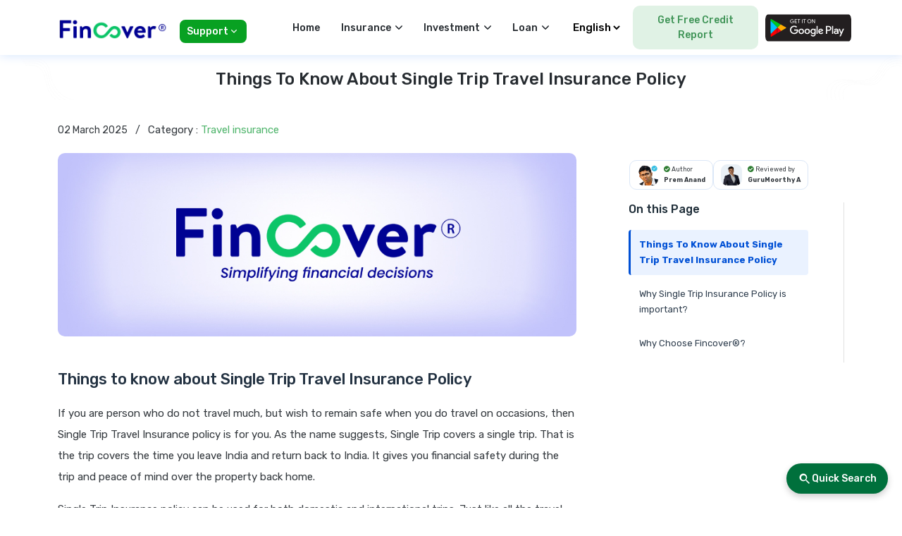

--- FILE ---
content_type: image/svg+xml
request_url: https://www.fincover.com/image/googleplay-black.svg
body_size: 27412
content:
<?xml version="1.0" encoding="utf-8"?>
<!-- Generator: Adobe Illustrator 28.2.0, SVG Export Plug-In . SVG Version: 6.00 Build 0)  -->
<svg version="1.1" id="Layer_1" xmlns="http://www.w3.org/2000/svg" xmlns:xlink="http://www.w3.org/1999/xlink" x="0px" y="0px"
	 viewBox="0 0 348.52 109.72" style="enable-background:new 0 0 348.52 109.72;" xml:space="preserve">
<style type="text/css">
	.st0{fill:#231F20;}
	.st1{fill:#00C4FF;}
	.st2{fill:#00C522;}
	.st3{fill:#FFAD00;}
	.st4{fill:#FE0000;}
	.st5{fill:#FF0013;}
	.st6{fill:#FBFBFB;}
	.st7{display:none;}
	.st8{display:inline;fill:#FFFFFF;}
	.st9{display:inline;}
</style>
<g>
	<path class="st0" d="M336.52,109.66H12c-6.63,0-12-5.37-12-12V12.07c0-6.63,5.37-12,12-12h324.52c6.63,0,12,5.37,12,12v85.59
		C348.52,104.28,343.15,109.66,336.52,109.66z"/>
	<g>
		<path class="st1" d="M21.77,80.84c-0.06-0.57-0.03-1.13-0.03-1.7c-0.04-9.26-0.08-18.52-0.12-27.79
			c-0.04-8.45-0.08-16.9-0.11-25.35c0-0.13,0.01-0.25,0.01-0.38c0.11,0.1,0.22,0.2,0.33,0.31c8.03,8.03,16.07,16.05,24.1,24.08
			c1.11,1.11,2.22,2.21,3.32,3.31c0,0.02,0,0.04,0.01,0.05c-0.74,0.74-1.49,1.48-2.23,2.22c-0.23,0.24-0.49,0.45-0.69,0.72
			c-0.31,0.3-0.62,0.59-0.92,0.9c-0.6,0.61-1.2,1.22-1.8,1.83c-0.37,0.32-0.71,0.67-1.04,1.04c-0.09,0.08-0.17,0.15-0.26,0.23
			c-6.76,6.76-13.53,13.52-20.29,20.28C21.96,80.67,21.87,80.76,21.77,80.84z"/>
		<path class="st2" d="M49.28,53.32c-1.11-1.1-2.22-2.21-3.32-3.31c-8.03-8.03-16.07-16.05-24.1-24.08
			c-0.11-0.11-0.22-0.2-0.33-0.31c-0.01-0.37-0.02-0.74-0.02-1.11c-0.01-1.4-0.02-2.81-0.02-4.21c0-0.76,0.43-1.33,1.13-1.52
			c0.42-0.11,0.82-0.06,1.21,0.16c1.46,0.84,2.92,1.67,4.38,2.5c2.85,1.63,5.69,3.25,8.54,4.88c4.47,2.56,8.95,5.11,13.42,7.67
			c0.53,0.3,1.07,0.6,1.6,0.92c0.41,0.25,0.8,0.53,1.23,0.74c0.61,0.29,1.18,0.64,1.76,0.97c2.32,1.32,4.63,2.64,6.94,3.97
			c0.07,0.04,0.15,0.07,0.19,0.14c-0.09,0.09-0.17,0.19-0.26,0.28c-3.06,3.04-6.1,6.1-9.18,9.13c-0.77,0.76-1.52,1.55-2.28,2.32
			C49.87,52.74,49.57,53.03,49.28,53.32z"/>
		<path class="st3" d="M49.28,53.32c0.3-0.29,0.6-0.58,0.89-0.87c0.76-0.77,1.51-1.56,2.28-2.32c3.08-3.02,6.12-6.08,9.18-9.13
			c0.09-0.09,0.17-0.19,0.26-0.28c0.13,0.02,0.23,0.1,0.34,0.17c2.96,1.69,5.92,3.37,8.87,5.07c0.7,0.4,1.37,0.86,2.09,1.23
			c2.04,1.06,4.01,2.27,6.02,3.39c1.49,0.83,2.96,1.69,4.44,2.53c0.38,0.21,0.67,0.5,0.81,0.92c0.22,0.63,0,1.33-0.55,1.73
			c-0.1,0.08-0.21,0.14-0.32,0.2c-3.36,1.96-6.73,3.92-10.09,5.88c-0.47,0.27-0.95,0.51-1.41,0.8c-1.7,1.04-3.44,2.02-5.16,3.03
			c-1.12,0.66-2.26,1.31-3.38,1.96c-0.03-0.03-0.06-0.07-0.09-0.1c-4.33-4.33-8.66-8.67-12.99-13c-0.06-0.06-0.14-0.12-0.21-0.18
			c-0.25-0.3-0.53-0.58-0.83-0.84c-0.02-0.06-0.08-0.1-0.13-0.14C49.27,53.35,49.27,53.34,49.28,53.32z"/>
		<path class="st4" d="M21.77,80.84c0.09-0.09,0.19-0.17,0.28-0.26c6.76-6.76,13.53-13.52,20.29-20.28
			c0.08-0.08,0.17-0.15,0.26-0.23c0.11,0.13,0.06,0.29,0.06,0.44c0,6.25,0,12.49,0,18.74c0,0.1,0,0.21,0,0.31
			c0,0.08,0.02,0.16,0.09,0.21c-0.14,0.13-0.31,0.2-0.47,0.3c-6,3.5-12.01,7-18.01,10.51c-0.53,0.31-1.05,0.42-1.62,0.14
			c-0.57-0.28-0.86-0.76-0.87-1.39c-0.01-1.58-0.01-3.15-0.02-4.73c-0.01-1.11-0.02-2.23-0.03-3.34
			C21.73,81.12,21.71,80.97,21.77,80.84z"/>
		<path class="st5" d="M50.25,54.35c0.07,0.06,0.14,0.12,0.21,0.18c4.33,4.33,8.66,8.67,12.99,13c0.03,0.03,0.06,0.07,0.09,0.1
			c-0.08,0.11-0.2,0.15-0.31,0.21c-1.62,0.95-3.24,1.89-4.86,2.83c-2.57,1.5-5.13,2.99-7.7,4.49c-0.14,0.08-0.28,0.15-0.43,0.23
			c0-0.17-0.01-0.35-0.01-0.52c0-4.26,0-8.52,0-12.78C50.24,59.51,50.25,56.93,50.25,54.35z"/>
		<path class="st5" d="M49.28,53.37c0.05,0.04,0.11,0.08,0.13,0.14c0,0.08,0,0.16,0,0.24c0,7.26,0,14.52,0,21.78
			c0,0.12,0.01,0.23,0.01,0.35c-0.57,0.34-1.13,0.68-1.7,1.01c-0.43,0.25-0.86,0.49-1.29,0.74c0-0.17-0.01-0.35-0.01-0.52
			c0-6.79,0-13.58,0-20.36c0-0.15,0.05-0.3-0.05-0.44c0.21-0.26,0.46-0.48,0.69-0.72C47.79,54.85,48.54,54.11,49.28,53.37z"/>
		<path class="st4" d="M46.36,56.31c0.1,0.14,0.05,0.29,0.05,0.44c0,6.79,0,13.58,0,20.36c0,0.17,0.01,0.35,0.01,0.52
			c-0.86,0.51-1.73,1.02-2.59,1.53c-0.06,0.04-0.13,0.04-0.2,0.05c0-0.19,0-0.37,0-0.56c0-6.37,0-12.73,0-19.1c0-0.17,0-0.35,0-0.52
			c0.6-0.61,1.2-1.22,1.8-1.83C45.74,56.9,46.05,56.61,46.36,56.31z"/>
		<path class="st5" d="M43.64,59.03c0,0.17,0,0.35,0,0.52c0,6.37,0,12.73,0,19.1c0,0.19,0,0.37,0,0.56
			c-0.06,0.17-0.24,0.2-0.37,0.28c-0.16,0.1-0.32,0.22-0.51,0.28c-0.08-0.05-0.09-0.13-0.09-0.21c0-0.1,0-0.21,0-0.31
			c0-6.25,0-12.49,0-18.74c0-0.15,0.05-0.3-0.06-0.44C42.92,59.7,43.27,59.35,43.64,59.03z"/>
		<path class="st4" d="M49.42,75.88c0-0.12-0.01-0.23-0.01-0.35c0-7.26,0-14.52,0-21.78c0-0.08,0-0.16,0-0.24
			c0.3,0.25,0.58,0.53,0.83,0.84c0,2.58,0,5.16,0,7.75c0,4.26,0,8.52,0,12.78c0,0.17,0.01,0.35,0.01,0.52
			C49.99,75.58,49.71,75.75,49.42,75.88z"/>
	</g>
	<g>
		<path class="st6" d="M124.81,61.45c2.29,0,4.58,0.04,6.87-0.02c0.8-0.02,1.04,0.26,1.11,0.98c1.04,10.94-6.18,16.65-13.41,17.55
			c-8.8,1.1-17.31-4.55-19.3-13.09c-2.18-9.37,3.98-18.82,13.44-20.59c5.48-1.02,10.39,0.18,14.63,3.9
			c0.43,0.38,0.47,0.58,0.04,0.98c-0.83,0.77-1.62,1.57-2.4,2.4c-0.32,0.33-0.51,0.39-0.9,0.06c-3.66-3.08-7.81-3.84-12.26-2.16
			c-4.47,1.68-7.07,5.08-7.74,9.77c-1.18,8.22,5.58,15.26,14.05,13.98c3.66-0.55,6.52-2.27,8.2-5.68c0.4-0.81,0.58-1.69,0.79-2.57
			c0.15-0.62,0.05-0.85-0.68-0.84c-3.19,0.04-6.38,0-9.57,0.03c-0.59,0.01-0.82-0.12-0.79-0.75c0.05-1.1,0.04-2.2,0-3.3
			c-0.02-0.55,0.17-0.67,0.69-0.67C120,61.47,122.4,61.45,124.81,61.45z"/>
		<path class="st6" d="M198.98,77.56c-3.62,3.7-9.04,2.94-12.32,0.17c-3.4-2.86-4.77-6.55-3.86-10.88c0.9-4.32,3.56-7.24,7.86-8.43
			c3.08-0.85,5.9-0.24,8.23,2.06c0.06-0.08,0.12-0.12,0.12-0.17c0.04-1.54,0.04-1.54,1.63-1.54c0.78,0,1.57,0.02,2.35-0.01
			c0.47-0.02,0.66,0.1,0.65,0.62c-0.04,6.78-0.02,13.57-0.09,20.35c-0.02,2.02-0.55,3.96-1.62,5.71c-1.82,2.99-4.64,4.28-8,4.46
			c-4.58,0.23-7.97-1.76-10.2-5.76c-0.29-0.52-0.34-0.82,0.35-1.05c0.96-0.31,1.88-0.73,2.8-1.16c0.54-0.26,0.8-0.22,1.12,0.37
			c1.46,2.7,4.14,3.8,7.06,2.98c2.21-0.62,3.33-2.19,3.76-4.33C199.04,79.89,199.04,78.79,198.98,77.56z M193.45,75.69
			c1.55,0.01,2.88-0.54,3.97-1.65c2.16-2.18,2.54-6.03,0.87-8.79c-1.87-3.09-5.78-3.74-8.54-1.41c-1.51,1.27-2.2,2.95-2.35,4.87
			C187.12,72.44,189.93,75.68,193.45,75.69z"/>
		<path class="st6" d="M244.78,63.17c0-5.07,0.01-10.15-0.01-15.22c0-0.6,0.07-0.85,0.78-0.85c3.65,0.04,7.31,0,10.96,0.02
			c4.95,0.03,9.22,3.28,10.19,7.73c1.27,5.78-2.39,11.18-8.25,12.14c-2.59,0.42-5.21,0.16-7.81,0.18c-0.78,0.01-1.01,0.17-1,0.99
			c0.05,3.51,0.01,7.02,0.04,10.52c0.01,0.61-0.15,0.8-0.76,0.77c-1.04-0.05-2.09-0.06-3.13,0c-0.77,0.05-1.02-0.14-1.01-0.97
			C244.8,73.38,244.78,68.27,244.78,63.17z M249.65,57.07c0,1.62,0.03,3.25-0.01,4.87c-0.02,0.59,0.17,0.72,0.73,0.71
			c2.03-0.03,4.06-0.01,6.09-0.01c3.07,0,5.58-2.41,5.66-5.42c0.08-2.93-2.37-5.47-5.42-5.56c-2.14-0.06-4.29,0-6.44-0.03
			c-0.52-0.01-0.62,0.18-0.61,0.65C249.67,53.88,249.65,55.48,249.65,57.07z"/>
		<path class="st6" d="M291.32,66.56c-0.09-1.93-1.31-3.42-3.35-3.89c-2.28-0.52-4.4-0.32-5.86,1.84c-0.21,0.31-0.41,0.2-0.66,0.1
			c-1.12-0.48-2.22-0.97-3.36-1.39c-0.53-0.19-0.4-0.44-0.22-0.77c0.92-1.71,2.32-2.89,4.09-3.59c2.93-1.16,5.91-1.16,8.8,0.02
			c3.44,1.4,5.18,4.08,5.25,7.76c0.08,4,0.01,8,0.03,12c0,0.56-0.13,0.75-0.72,0.73c-1.1-0.05-2.2-0.05-3.3,0
			c-0.56,0.02-0.69-0.17-0.65-0.69c0.04-0.56,0.01-1.13,0.01-1.9c-0.45,0.53-0.73,0.93-1.07,1.26c-2.22,2.12-4.88,2.39-7.69,1.66
			c-2.66-0.69-4.6-2.27-5.36-5.03c-0.77-2.8,0.24-5.57,2.74-7.19c3.38-2.18,6.98-2.41,10.71-0.96c0.16,0.06,0.32,0.1,0.49,0.15
			c0.04,0.04,0.09,0.11,0.1,0.1C291.39,66.71,291.37,66.63,291.32,66.56z M287.43,69.57c-1.6-0.02-2.91,0.19-4.08,0.92
			c-0.99,0.62-1.55,1.51-1.44,2.68c0.11,1.17,0.91,1.81,1.96,2.2c3.08,1.14,6.73-0.94,7.38-4.16c0.1-0.47-0.05-0.68-0.46-0.85
			C289.64,69.85,288.45,69.54,287.43,69.57z"/>
		<path class="st6" d="M169.48,80.07c-6.22-0.03-11.09-4.91-11-11.05c0.09-6.26,4.87-10.98,11.1-10.94
			c6.25,0.04,11.02,4.83,10.99,11.04C180.54,75.34,175.72,80.1,169.48,80.07z M175.7,69.2c0.06-3.66-2.55-6.65-5.87-6.73
			c-3.08-0.08-5.58,1.89-6.27,4.93c-0.74,3.25,0.73,6.51,3.5,7.76C171.17,77.02,175.62,73.95,175.7,69.2z"/>
		<path class="st6" d="M134.47,69.1c-0.01-6.23,4.73-10.97,11.01-11.01c6.13-0.04,11.03,4.71,11.04,10.71
			c0.01,6.51-4.62,11.26-10.99,11.28C139.3,80.09,134.48,75.31,134.47,69.1z M151.69,69.19c0.11-3.84-2.78-6.82-6.5-6.72
			c-3.07,0.08-5.53,2.65-5.82,6.06c-0.34,4.02,2.58,7.26,6.47,7.16C149.02,75.6,151.59,72.76,151.69,69.19z"/>
		<path class="st6" d="M225.73,80.08c-5.8-0.04-9.86-3.05-11.24-7.71c-1.42-4.79,0.35-10.02,4.27-12.62
			c5.4-3.57,12.24-1.34,14.87,4.86c0.74,1.73,0.74,1.74-1.01,2.46c-4.08,1.69-8.15,3.39-12.25,5.05c-0.64,0.26-0.68,0.47-0.31,1.02
			c2.25,3.38,7.03,3.51,9.73,0.2c0.52-0.64,0.81-0.55,1.35-0.15c0.79,0.58,1.62,1.13,2.46,1.63c0.47,0.29,0.48,0.5,0.15,0.92
			C231.47,78.59,228.53,80.06,225.73,80.08z M228.56,64.68c-0.89-1.93-3.32-2.79-5.6-2.03c-2.56,0.86-4.47,3.69-3.98,6.01
			C222.18,67.33,225.37,66,228.56,64.68z"/>
		<path class="st6" d="M307.34,72.83c0.68-1.71,1.33-3.31,1.96-4.91c1.12-2.85,2.25-5.69,3.34-8.55c0.2-0.52,0.48-0.68,1.02-0.66
			c1.27,0.04,2.55,0.06,3.83,0c0.76-0.04,0.8,0.16,0.52,0.8c-2.13,4.84-4.22,9.69-6.33,14.53c-2.07,4.77-4.16,9.52-6.21,14.3
			c-0.28,0.66-0.62,0.9-1.34,0.86c-1.13-0.07-2.26-0.05-3.39,0c-0.69,0.03-0.69-0.19-0.44-0.72c1.41-3.1,2.78-6.22,4.22-9.31
			c0.3-0.65,0.26-1.15-0.02-1.78c-2.64-5.94-5.23-11.89-7.87-17.83c-0.31-0.69-0.22-0.88,0.55-0.84c1.19,0.06,2.38,0.06,3.57,0
			c0.65-0.03,0.89,0.23,1.12,0.78c1.71,4.23,3.45,8.45,5.18,12.67C307.13,72.34,307.21,72.52,307.34,72.83z"/>
		<path class="st6" d="M211.74,63.31c0,5.07-0.02,10.15,0.02,15.22c0.01,0.8-0.23,0.96-0.96,0.92c-1.13-0.06-2.26-0.03-3.39-0.01
			c-0.42,0.01-0.57-0.13-0.55-0.55c0.03-0.58,0.01-1.16,0.01-1.74c0-9.71,0.01-19.42-0.02-29.13c0-0.7,0.14-0.97,0.89-0.92
			c1.07,0.07,2.15,0.06,3.22,0c0.67-0.04,0.81,0.17,0.8,0.81C211.72,53.05,211.74,58.18,211.74,63.31z"/>
		<path class="st6" d="M274.4,63.34c0,5.07-0.02,10.15,0.02,15.22c0,0.74-0.21,0.93-0.92,0.89c-1.01-0.06-2.03-0.05-3.04,0
			c-0.66,0.03-0.89-0.14-0.88-0.85c0.05-2.52,0.02-5.05,0.02-7.57c0-7.68,0.01-15.37-0.01-23.05c0-0.65,0.12-0.92,0.84-0.87
			c1.01,0.07,2.03,0.06,3.04,0c0.73-0.05,0.97,0.11,0.96,0.92C274.38,53.13,274.4,58.23,274.4,63.34z"/>
		<path class="st6" d="M190.69,23.3c0,0.68,0,1.36,0,2.04c0.02,3.13,0.01,6.26,0.07,9.39c0.01,0.66-0.16,0.9-0.81,0.8
			c-0.25-0.04-0.52-0.03-0.78,0c-0.39,0.04-0.48-0.14-0.48-0.51c0.01-4.84,0.01-9.68,0-14.52c0-0.37,0.09-0.53,0.48-0.5
			c0.43,0.03,0.87,0.04,1.3,0c0.5-0.05,0.78,0.15,1.03,0.57c2.24,3.62,4.5,7.23,6.76,10.84c0.09,0.14,0.17,0.27,0.39,0.63
			c0-0.95,0-1.66,0-2.36c-0.01-2.99-0.01-5.97-0.05-8.96c-0.01-0.53,0.09-0.82,0.69-0.72c0.2,0.03,0.41,0.03,0.61,0
			c0.61-0.09,0.77,0.15,0.77,0.76c-0.03,4.12-0.01,8.23-0.01,12.35c0,0.29,0,0.58,0,0.87c0,1.6,0,1.57-1.61,1.57
			c-0.52,0-0.69-0.28-0.91-0.64c-2.32-3.74-4.66-7.48-6.99-11.21c-0.09-0.14-0.18-0.28-0.27-0.42
			C190.82,23.28,190.76,23.29,190.69,23.3z"/>
		<path class="st6" d="M112.3,27.23c0.99,0,1.97,0.04,2.96-0.01c0.64-0.04,0.84,0.17,0.87,0.82c0.22,4.61-2.92,7.84-7.65,7.85
			c-3.23,0-5.67-1.45-7.13-4.26c-1.49-2.89-1.33-5.85,0.55-8.56c2.62-3.78,8.17-4.5,11.59-1.63c0.56,0.47,0.59,0.72,0.06,1.26
			c-0.58,0.59-0.88,0.71-1.62,0.1c-1.74-1.44-3.79-1.52-5.81-0.66c-2.11,0.89-3.34,2.56-3.57,4.86c-0.34,3.47,1.56,6.18,4.75,6.87
			c3,0.65,6.01-1.1,6.66-3.85c0.14-0.6,0.09-0.89-0.66-0.86c-1.39,0.06-2.78-0.03-4.17,0.03c-0.94,0.04-0.63-0.59-0.66-1.04
			c-0.04-0.49-0.12-0.98,0.7-0.92C110.2,27.28,111.25,27.23,112.3,27.23z"/>
		<path class="st6" d="M177.93,35.87c-4.55-0.01-7.94-3.47-7.93-8.1c0.01-4.68,3.44-8.09,8.14-8.08c4.35,0.01,7.79,3.57,7.82,8.08
			C185.99,32.38,182.52,35.88,177.93,35.87z M172.09,27.79c0,3.52,2.47,6.13,5.82,6.15c3.41,0.02,5.95-2.59,5.96-6.11
			c0.01-3.52-2.52-6.2-5.88-6.23C174.67,21.58,172.09,24.29,172.09,27.79z"/>
		<path class="st6" d="M118.94,27.76c0-2.35,0.02-4.69-0.01-7.04c-0.01-0.57,0.16-0.73,0.72-0.72c2.55,0.03,5.1,0.03,7.65,0
			c0.59-0.01,0.71,0.19,0.7,0.73c-0.03,1.22,0,1.23-1.25,1.23c-1.71,0-3.42,0.02-5.13-0.01c-0.55-0.01-0.69,0.15-0.67,0.68
			c0.04,1.19,0.05,2.38,0,3.56c-0.02,0.56,0.17,0.67,0.69,0.66c1.65-0.03,3.31,0.03,4.96-0.03c0.82-0.03,0.73,0.44,0.7,0.92
			c-0.03,0.45,0.28,1.07-0.66,1.03c-1.68-0.06-3.36,0-5.04-0.03c-0.5-0.01-0.65,0.13-0.63,0.63c0.03,1.22,0.04,2.43,0,3.65
			c-0.02,0.51,0.16,0.62,0.64,0.61c1.88-0.03,3.77,0.04,5.65-0.03c0.87-0.03,0.77,0.44,0.75,0.97c-0.02,0.49,0.19,1.01-0.71,0.99
			c-2.55-0.06-5.1-0.04-7.65-0.01c-0.6,0.01-0.71-0.2-0.71-0.74C118.96,32.45,118.94,30.1,118.94,27.76z"/>
		<path class="st6" d="M159.22,28.74c0,2-0.03,4,0.02,6c0.02,0.66-0.17,0.9-0.81,0.79c-0.2-0.03-0.41-0.03-0.61,0
			c-0.55,0.09-0.66-0.15-0.66-0.67c0.02-3.97-0.01-7.94,0.03-11.92c0.01-0.77-0.15-1.09-0.99-1.01c-0.83,0.08-1.68-0.04-2.52,0.03
			c-0.72,0.06-0.92-0.23-0.82-0.87c0.03-0.2,0.02-0.41,0-0.61c-0.05-0.4,0.14-0.49,0.5-0.49c3.22,0.01,6.44,0.01,9.66,0
			c0.45,0,0.55,0.17,0.51,0.56c-0.03,0.29-0.03,0.58,0,0.87c0.05,0.42-0.12,0.55-0.53,0.53c-0.96-0.03-1.92,0.04-2.87-0.02
			c-0.7-0.05-0.95,0.13-0.92,0.88C159.26,24.79,159.22,26.76,159.22,28.74z"/>
		<path class="st6" d="M136.39,28.74c0,2-0.03,4,0.02,6c0.02,0.67-0.19,0.89-0.82,0.79c-0.14-0.02-0.29-0.02-0.43,0
			c-0.63,0.1-0.83-0.1-0.82-0.78c0.05-2.61,0.02-5.22,0.02-7.82c0-1.45-0.02-2.9,0.01-4.35c0.01-0.49-0.13-0.66-0.63-0.64
			c-1.01,0.04-2.03-0.02-3.04,0.03c-0.55,0.03-0.73-0.16-0.66-0.69c0.03-0.26,0.03-0.52,0-0.78c-0.04-0.37,0.1-0.5,0.48-0.5
			c3.22,0.01,6.44,0.01,9.65,0c0.42,0,0.57,0.13,0.53,0.55c-0.03,0.29-0.03,0.58,0,0.87c0.04,0.42-0.12,0.56-0.54,0.55
			c-1.01-0.02-2.03,0.03-3.04-0.02c-0.58-0.03-0.74,0.14-0.74,0.72C136.41,24.69,136.39,26.71,136.39,28.74z"/>
		<path class="st6" d="M148.34,27.75c0-2.32,0.03-4.64-0.02-6.96c-0.01-0.67,0.18-0.89,0.82-0.79c0.2,0.03,0.41,0.03,0.61,0
			c0.47-0.06,0.65,0.08,0.65,0.61c-0.02,4.78-0.02,9.57,0,14.35c0,0.47-0.16,0.57-0.59,0.58c-1.47,0.03-1.47,0.05-1.47-1.44
			C148.34,31.98,148.34,29.87,148.34,27.75z"/>
	</g>
</g>
<g class="st7">
	<path class="st8" d="M336.52,109.59H12c-6.63,0-12-5.37-12-12V12C0,5.37,5.37,0,12,0h324.52c6.63,0,12,5.37,12,12v85.59
		C348.52,104.22,343.15,109.59,336.52,109.59z"/>
	<g class="st9">
		<path class="st1" d="M21.77,80.84c-0.06-0.57-0.03-1.13-0.03-1.7c-0.04-9.26-0.08-18.52-0.12-27.79
			c-0.04-8.45-0.08-16.9-0.11-25.35c0-0.13,0.01-0.25,0.01-0.38c0.11,0.1,0.22,0.2,0.33,0.31c8.03,8.03,16.07,16.05,24.1,24.08
			c1.11,1.11,2.22,2.21,3.32,3.31c0,0.02,0,0.04,0.01,0.05c-0.74,0.74-1.49,1.48-2.23,2.22c-0.23,0.24-0.49,0.45-0.69,0.72
			c-0.31,0.3-0.62,0.59-0.92,0.9c-0.6,0.61-1.2,1.22-1.8,1.83c-0.37,0.32-0.71,0.67-1.04,1.04c-0.09,0.08-0.17,0.15-0.26,0.23
			c-6.76,6.76-13.53,13.52-20.29,20.28C21.96,80.67,21.87,80.76,21.77,80.84z"/>
		<path class="st2" d="M49.28,53.32c-1.11-1.1-2.22-2.21-3.32-3.31c-8.03-8.03-16.07-16.05-24.1-24.08
			c-0.11-0.11-0.22-0.2-0.33-0.31c-0.01-0.37-0.02-0.74-0.02-1.11c-0.01-1.4-0.02-2.81-0.02-4.21c0-0.76,0.43-1.33,1.13-1.52
			c0.42-0.11,0.82-0.06,1.21,0.16c1.46,0.84,2.92,1.67,4.38,2.5c2.85,1.63,5.69,3.25,8.54,4.88c4.47,2.56,8.95,5.11,13.42,7.67
			c0.53,0.3,1.07,0.6,1.6,0.92c0.41,0.25,0.8,0.53,1.23,0.74c0.61,0.29,1.18,0.64,1.76,0.97c2.32,1.32,4.63,2.64,6.94,3.97
			c0.07,0.04,0.15,0.07,0.19,0.14c-0.09,0.09-0.17,0.19-0.26,0.28c-3.06,3.04-6.1,6.1-9.18,9.13c-0.77,0.76-1.52,1.55-2.28,2.32
			C49.87,52.74,49.57,53.03,49.28,53.32z"/>
		<path class="st3" d="M49.28,53.32c0.3-0.29,0.6-0.58,0.89-0.87c0.76-0.77,1.51-1.56,2.28-2.32c3.08-3.02,6.12-6.08,9.18-9.13
			c0.09-0.09,0.17-0.19,0.26-0.28c0.13,0.02,0.23,0.1,0.34,0.17c2.96,1.69,5.92,3.37,8.87,5.07c0.7,0.4,1.37,0.86,2.09,1.23
			c2.04,1.06,4.01,2.27,6.02,3.39c1.49,0.83,2.96,1.69,4.44,2.53c0.38,0.21,0.67,0.5,0.81,0.92c0.22,0.63,0,1.33-0.55,1.73
			c-0.1,0.08-0.21,0.14-0.32,0.2c-3.36,1.96-6.73,3.92-10.09,5.88c-0.47,0.27-0.95,0.51-1.41,0.8c-1.7,1.04-3.44,2.02-5.16,3.03
			c-1.12,0.66-2.26,1.31-3.38,1.96c-0.03-0.03-0.06-0.07-0.09-0.1c-4.33-4.33-8.66-8.67-12.99-13c-0.06-0.06-0.14-0.12-0.21-0.18
			c-0.25-0.3-0.53-0.58-0.83-0.84c-0.02-0.06-0.08-0.1-0.13-0.14C49.27,53.35,49.27,53.34,49.28,53.32z"/>
		<path class="st4" d="M21.77,80.84c0.09-0.09,0.19-0.17,0.28-0.26c6.76-6.76,13.53-13.52,20.29-20.28
			c0.08-0.08,0.17-0.15,0.26-0.23c0.11,0.13,0.06,0.29,0.06,0.44c0,6.25,0,12.49,0,18.74c0,0.1,0,0.21,0,0.31
			c0,0.08,0.02,0.16,0.09,0.21c-0.14,0.13-0.31,0.2-0.47,0.3c-6,3.5-12.01,7-18.01,10.51c-0.53,0.31-1.05,0.42-1.62,0.14
			c-0.57-0.28-0.86-0.76-0.87-1.39c-0.01-1.58-0.01-3.15-0.02-4.73c-0.01-1.11-0.02-2.23-0.03-3.34
			C21.73,81.12,21.71,80.97,21.77,80.84z"/>
		<path class="st5" d="M50.25,54.35c0.07,0.06,0.14,0.12,0.21,0.18c4.33,4.33,8.66,8.67,12.99,13c0.03,0.03,0.06,0.07,0.09,0.1
			c-0.08,0.11-0.2,0.15-0.31,0.21c-1.62,0.95-3.24,1.89-4.86,2.83c-2.57,1.5-5.13,2.99-7.7,4.49c-0.14,0.08-0.28,0.15-0.43,0.23
			c0-0.17-0.01-0.35-0.01-0.52c0-4.26,0-8.52,0-12.78C50.24,59.51,50.25,56.93,50.25,54.35z"/>
		<path class="st5" d="M49.28,53.37c0.05,0.04,0.11,0.08,0.13,0.14c0,0.08,0,0.16,0,0.24c0,7.26,0,14.52,0,21.78
			c0,0.12,0.01,0.23,0.01,0.35c-0.57,0.34-1.13,0.68-1.7,1.01c-0.43,0.25-0.86,0.49-1.29,0.74c0-0.17-0.01-0.35-0.01-0.52
			c0-6.79,0-13.58,0-20.36c0-0.15,0.05-0.3-0.05-0.44c0.21-0.26,0.46-0.48,0.69-0.72C47.79,54.85,48.54,54.11,49.28,53.37z"/>
		<path class="st4" d="M46.36,56.31c0.1,0.14,0.05,0.29,0.05,0.44c0,6.79,0,13.58,0,20.36c0,0.17,0.01,0.35,0.01,0.52
			c-0.86,0.51-1.73,1.02-2.59,1.53c-0.06,0.04-0.13,0.04-0.2,0.05c0-0.19,0-0.37,0-0.56c0-6.37,0-12.73,0-19.1c0-0.17,0-0.35,0-0.52
			c0.6-0.61,1.2-1.22,1.8-1.83C45.74,56.9,46.05,56.61,46.36,56.31z"/>
		<path class="st5" d="M43.64,59.03c0,0.17,0,0.35,0,0.52c0,6.37,0,12.73,0,19.1c0,0.19,0,0.37,0,0.56
			c-0.06,0.17-0.24,0.2-0.37,0.28c-0.16,0.1-0.32,0.22-0.51,0.28c-0.08-0.05-0.09-0.13-0.09-0.21c0-0.1,0-0.21,0-0.31
			c0-6.25,0-12.49,0-18.74c0-0.15,0.05-0.3-0.06-0.44C42.92,59.7,43.27,59.35,43.64,59.03z"/>
		<path class="st4" d="M49.42,75.88c0-0.12-0.01-0.23-0.01-0.35c0-7.26,0-14.52,0-21.78c0-0.08,0-0.16,0-0.24
			c0.3,0.25,0.58,0.53,0.83,0.84c0,2.58,0,5.16,0,7.75c0,4.26,0,8.52,0,12.78c0,0.17,0.01,0.35,0.01,0.52
			C49.99,75.58,49.71,75.75,49.42,75.88z"/>
	</g>
	<g class="st9">
		<path class="st0" d="M124.81,61.45c2.29,0,4.58,0.04,6.87-0.02c0.8-0.02,1.04,0.26,1.11,0.98c1.04,10.94-6.18,16.65-13.41,17.55
			c-8.8,1.1-17.31-4.55-19.3-13.09c-2.18-9.37,3.98-18.82,13.44-20.59c5.48-1.02,10.39,0.18,14.63,3.9
			c0.43,0.38,0.47,0.58,0.04,0.98c-0.83,0.77-1.62,1.57-2.4,2.4c-0.32,0.33-0.51,0.39-0.9,0.06c-3.66-3.08-7.81-3.84-12.26-2.16
			c-4.47,1.68-7.07,5.08-7.74,9.77c-1.18,8.22,5.58,15.26,14.05,13.98c3.66-0.55,6.52-2.27,8.2-5.68c0.4-0.81,0.58-1.69,0.79-2.57
			c0.15-0.62,0.05-0.85-0.68-0.84c-3.19,0.04-6.38,0-9.57,0.03c-0.59,0.01-0.82-0.12-0.79-0.75c0.05-1.1,0.04-2.2,0-3.3
			c-0.02-0.55,0.17-0.67,0.69-0.67C120,61.47,122.4,61.45,124.81,61.45z"/>
		<path class="st0" d="M198.98,77.56c-3.62,3.7-9.04,2.94-12.32,0.17c-3.4-2.86-4.77-6.55-3.86-10.88c0.9-4.32,3.56-7.24,7.86-8.43
			c3.08-0.85,5.9-0.24,8.23,2.06c0.06-0.08,0.12-0.12,0.12-0.17c0.04-1.54,0.04-1.54,1.63-1.54c0.78,0,1.57,0.02,2.35-0.01
			c0.47-0.02,0.66,0.1,0.65,0.62c-0.04,6.78-0.02,13.57-0.09,20.35c-0.02,2.02-0.55,3.96-1.62,5.71c-1.82,2.99-4.64,4.28-8,4.46
			c-4.58,0.23-7.97-1.76-10.2-5.76c-0.29-0.52-0.34-0.82,0.35-1.05c0.96-0.31,1.88-0.73,2.8-1.16c0.54-0.26,0.8-0.22,1.12,0.37
			c1.46,2.7,4.14,3.8,7.06,2.98c2.21-0.62,3.33-2.19,3.76-4.33C199.04,79.89,199.04,78.79,198.98,77.56z M193.45,75.69
			c1.55,0.01,2.88-0.54,3.97-1.65c2.16-2.18,2.54-6.03,0.87-8.79c-1.87-3.09-5.78-3.74-8.54-1.41c-1.51,1.27-2.2,2.95-2.35,4.87
			C187.12,72.44,189.93,75.68,193.45,75.69z"/>
		<path class="st0" d="M244.78,63.17c0-5.07,0.01-10.15-0.01-15.22c0-0.6,0.07-0.85,0.78-0.85c3.65,0.04,7.31,0,10.96,0.02
			c4.95,0.03,9.22,3.28,10.19,7.73c1.27,5.78-2.39,11.18-8.25,12.14c-2.59,0.42-5.21,0.16-7.81,0.18c-0.78,0.01-1.01,0.17-1,0.99
			c0.05,3.51,0.01,7.02,0.04,10.52c0.01,0.61-0.15,0.8-0.76,0.77c-1.04-0.05-2.09-0.06-3.13,0c-0.77,0.05-1.02-0.14-1.01-0.97
			C244.8,73.38,244.78,68.27,244.78,63.17z M249.65,57.07c0,1.62,0.03,3.25-0.01,4.87c-0.02,0.59,0.17,0.72,0.73,0.71
			c2.03-0.03,4.06-0.01,6.09-0.01c3.07,0,5.58-2.41,5.66-5.42c0.08-2.93-2.37-5.47-5.42-5.56c-2.14-0.06-4.29,0-6.44-0.03
			c-0.52-0.01-0.62,0.18-0.61,0.65C249.67,53.88,249.65,55.48,249.65,57.07z"/>
		<path class="st0" d="M291.32,66.56c-0.09-1.93-1.31-3.42-3.35-3.89c-2.28-0.52-4.4-0.32-5.86,1.84c-0.21,0.31-0.41,0.2-0.66,0.1
			c-1.12-0.48-2.22-0.97-3.36-1.39c-0.53-0.19-0.4-0.44-0.22-0.77c0.92-1.71,2.32-2.89,4.09-3.59c2.93-1.16,5.91-1.16,8.8,0.02
			c3.44,1.4,5.18,4.08,5.25,7.76c0.08,4,0.01,8,0.03,12c0,0.56-0.13,0.75-0.72,0.73c-1.1-0.05-2.2-0.05-3.3,0
			c-0.56,0.02-0.69-0.17-0.65-0.69c0.04-0.56,0.01-1.13,0.01-1.9c-0.45,0.53-0.73,0.93-1.07,1.26c-2.22,2.12-4.88,2.39-7.69,1.66
			c-2.66-0.69-4.6-2.27-5.36-5.03c-0.77-2.8,0.24-5.57,2.74-7.19c3.38-2.18,6.98-2.41,10.71-0.96c0.16,0.06,0.32,0.1,0.49,0.15
			c0.04,0.04,0.09,0.11,0.1,0.1C291.39,66.71,291.37,66.63,291.32,66.56z M287.43,69.57c-1.6-0.02-2.91,0.19-4.08,0.92
			c-0.99,0.62-1.55,1.51-1.44,2.68c0.11,1.17,0.91,1.81,1.96,2.2c3.08,1.14,6.73-0.94,7.38-4.16c0.1-0.47-0.05-0.68-0.46-0.85
			C289.64,69.85,288.45,69.54,287.43,69.57z"/>
		<path class="st0" d="M169.48,80.07c-6.22-0.03-11.09-4.91-11-11.05c0.09-6.26,4.87-10.98,11.1-10.94
			c6.25,0.04,11.02,4.83,10.99,11.04C180.54,75.34,175.72,80.1,169.48,80.07z M175.7,69.2c0.06-3.66-2.55-6.65-5.87-6.73
			c-3.08-0.08-5.58,1.89-6.27,4.93c-0.74,3.25,0.73,6.51,3.5,7.76C171.17,77.02,175.62,73.95,175.7,69.2z"/>
		<path class="st0" d="M134.47,69.1c-0.01-6.23,4.73-10.97,11.01-11.01c6.13-0.04,11.03,4.71,11.04,10.71
			c0.01,6.51-4.62,11.26-10.99,11.28C139.3,80.09,134.48,75.31,134.47,69.1z M151.69,69.19c0.11-3.84-2.78-6.82-6.5-6.72
			c-3.07,0.08-5.53,2.65-5.82,6.06c-0.34,4.02,2.58,7.26,6.47,7.16C149.02,75.6,151.59,72.76,151.69,69.19z"/>
		<path class="st0" d="M225.73,80.08c-5.8-0.04-9.86-3.05-11.24-7.71c-1.42-4.79,0.35-10.02,4.27-12.62
			c5.4-3.57,12.24-1.34,14.87,4.86c0.74,1.73,0.74,1.74-1.01,2.46c-4.08,1.69-8.15,3.39-12.25,5.05c-0.64,0.26-0.68,0.47-0.31,1.02
			c2.25,3.38,7.03,3.51,9.73,0.2c0.52-0.64,0.81-0.55,1.35-0.15c0.79,0.58,1.62,1.13,2.46,1.63c0.47,0.29,0.48,0.5,0.15,0.92
			C231.47,78.59,228.53,80.06,225.73,80.08z M228.56,64.68c-0.89-1.93-3.32-2.79-5.6-2.03c-2.56,0.86-4.47,3.69-3.98,6.01
			C222.18,67.33,225.37,66,228.56,64.68z"/>
		<path class="st0" d="M307.34,72.83c0.68-1.71,1.33-3.31,1.96-4.91c1.12-2.85,2.25-5.69,3.34-8.55c0.2-0.52,0.48-0.68,1.02-0.66
			c1.27,0.04,2.55,0.06,3.83,0c0.76-0.04,0.8,0.16,0.52,0.8c-2.13,4.84-4.22,9.69-6.33,14.53c-2.07,4.77-4.16,9.52-6.21,14.3
			c-0.28,0.66-0.62,0.9-1.34,0.86c-1.13-0.07-2.26-0.05-3.39,0c-0.69,0.03-0.69-0.19-0.44-0.72c1.41-3.1,2.78-6.22,4.22-9.31
			c0.3-0.65,0.26-1.15-0.02-1.78c-2.64-5.94-5.23-11.89-7.87-17.83c-0.31-0.69-0.22-0.88,0.55-0.84c1.19,0.06,2.38,0.06,3.57,0
			c0.65-0.03,0.89,0.23,1.12,0.78c1.71,4.23,3.45,8.45,5.18,12.67C307.13,72.34,307.21,72.52,307.34,72.83z"/>
		<path class="st0" d="M211.74,63.31c0,5.07-0.02,10.15,0.02,15.22c0.01,0.8-0.23,0.96-0.96,0.92c-1.13-0.06-2.26-0.03-3.39-0.01
			c-0.42,0.01-0.57-0.13-0.55-0.55c0.03-0.58,0.01-1.16,0.01-1.74c0-9.71,0.01-19.42-0.02-29.13c0-0.7,0.14-0.97,0.89-0.92
			c1.07,0.07,2.15,0.06,3.22,0c0.67-0.04,0.81,0.17,0.8,0.81C211.72,53.05,211.74,58.18,211.74,63.31z"/>
		<path class="st0" d="M274.4,63.34c0,5.07-0.02,10.15,0.02,15.22c0,0.74-0.21,0.93-0.92,0.89c-1.01-0.06-2.03-0.05-3.04,0
			c-0.66,0.03-0.89-0.14-0.88-0.85c0.05-2.52,0.02-5.05,0.02-7.57c0-7.68,0.01-15.37-0.01-23.05c0-0.65,0.12-0.92,0.84-0.87
			c1.01,0.07,2.03,0.06,3.04,0c0.73-0.05,0.97,0.11,0.96,0.92C274.38,53.13,274.4,58.23,274.4,63.34z"/>
		<path class="st0" d="M190.69,23.3c0,0.68,0,1.36,0,2.04c0.02,3.13,0.01,6.26,0.07,9.39c0.01,0.66-0.16,0.9-0.81,0.8
			c-0.25-0.04-0.52-0.03-0.78,0c-0.39,0.04-0.48-0.14-0.48-0.51c0.01-4.84,0.01-9.68,0-14.52c0-0.37,0.09-0.53,0.48-0.5
			c0.43,0.03,0.87,0.04,1.3,0c0.5-0.05,0.78,0.15,1.03,0.57c2.24,3.62,4.5,7.23,6.76,10.84c0.09,0.14,0.17,0.27,0.39,0.63
			c0-0.95,0-1.66,0-2.36c-0.01-2.99-0.01-5.97-0.05-8.96c-0.01-0.53,0.09-0.82,0.69-0.72c0.2,0.03,0.41,0.03,0.61,0
			c0.61-0.09,0.77,0.15,0.77,0.76c-0.03,4.12-0.01,8.23-0.01,12.35c0,0.29,0,0.58,0,0.87c0,1.6,0,1.57-1.61,1.57
			c-0.52,0-0.69-0.28-0.91-0.64c-2.32-3.74-4.66-7.48-6.99-11.21c-0.09-0.14-0.18-0.28-0.27-0.42
			C190.82,23.28,190.76,23.29,190.69,23.3z"/>
		<path class="st0" d="M112.3,27.23c0.99,0,1.97,0.04,2.96-0.01c0.64-0.04,0.84,0.17,0.87,0.82c0.22,4.61-2.92,7.84-7.65,7.85
			c-3.23,0-5.67-1.45-7.13-4.26c-1.49-2.89-1.33-5.85,0.55-8.56c2.62-3.78,8.17-4.5,11.59-1.63c0.56,0.47,0.59,0.72,0.06,1.26
			c-0.58,0.59-0.88,0.71-1.62,0.1c-1.74-1.44-3.79-1.52-5.81-0.66c-2.11,0.89-3.34,2.56-3.57,4.86c-0.34,3.47,1.56,6.18,4.75,6.87
			c3,0.65,6.01-1.1,6.66-3.85c0.14-0.6,0.09-0.89-0.66-0.86c-1.39,0.06-2.78-0.03-4.17,0.03c-0.94,0.04-0.63-0.59-0.66-1.04
			c-0.04-0.49-0.12-0.98,0.7-0.92C110.2,27.28,111.25,27.23,112.3,27.23z"/>
		<path class="st0" d="M177.93,35.87c-4.55-0.01-7.94-3.47-7.93-8.1c0.01-4.68,3.44-8.09,8.14-8.08c4.35,0.01,7.79,3.57,7.82,8.08
			C185.99,32.38,182.52,35.88,177.93,35.87z M172.09,27.79c0,3.52,2.47,6.13,5.82,6.15c3.41,0.02,5.95-2.59,5.96-6.11
			c0.01-3.52-2.52-6.2-5.88-6.23C174.67,21.58,172.09,24.29,172.09,27.79z"/>
		<path class="st0" d="M118.94,27.76c0-2.35,0.02-4.69-0.01-7.04c-0.01-0.57,0.16-0.73,0.72-0.72c2.55,0.03,5.1,0.03,7.65,0
			c0.59-0.01,0.71,0.19,0.7,0.73c-0.03,1.22,0,1.23-1.25,1.23c-1.71,0-3.42,0.02-5.13-0.01c-0.55-0.01-0.69,0.15-0.67,0.68
			c0.04,1.19,0.05,2.38,0,3.56c-0.02,0.56,0.17,0.67,0.69,0.66c1.65-0.03,3.31,0.03,4.96-0.03c0.82-0.03,0.73,0.44,0.7,0.92
			c-0.03,0.45,0.28,1.07-0.66,1.03c-1.68-0.06-3.36,0-5.04-0.03c-0.5-0.01-0.65,0.13-0.63,0.63c0.03,1.22,0.04,2.43,0,3.65
			c-0.02,0.51,0.16,0.62,0.64,0.61c1.88-0.03,3.77,0.04,5.65-0.03c0.87-0.03,0.77,0.44,0.75,0.97c-0.02,0.49,0.19,1.01-0.71,0.99
			c-2.55-0.06-5.1-0.04-7.65-0.01c-0.6,0.01-0.71-0.2-0.71-0.74C118.96,32.45,118.94,30.1,118.94,27.76z"/>
		<path class="st0" d="M159.22,28.74c0,2-0.03,4,0.02,6c0.02,0.66-0.17,0.9-0.81,0.79c-0.2-0.03-0.41-0.03-0.61,0
			c-0.55,0.09-0.66-0.15-0.66-0.67c0.02-3.97-0.01-7.94,0.03-11.92c0.01-0.77-0.15-1.09-0.99-1.01c-0.83,0.08-1.68-0.04-2.52,0.03
			c-0.72,0.06-0.92-0.23-0.82-0.87c0.03-0.2,0.02-0.41,0-0.61c-0.05-0.4,0.14-0.49,0.5-0.49c3.22,0.01,6.44,0.01,9.66,0
			c0.45,0,0.55,0.17,0.51,0.56c-0.03,0.29-0.03,0.58,0,0.87c0.05,0.42-0.12,0.55-0.53,0.53c-0.96-0.03-1.92,0.04-2.87-0.02
			c-0.7-0.05-0.95,0.13-0.92,0.88C159.26,24.79,159.22,26.76,159.22,28.74z"/>
		<path class="st0" d="M136.39,28.74c0,2-0.03,4,0.02,6c0.02,0.67-0.19,0.89-0.82,0.79c-0.14-0.02-0.29-0.02-0.43,0
			c-0.63,0.1-0.83-0.1-0.82-0.78c0.05-2.61,0.02-5.22,0.02-7.82c0-1.45-0.02-2.9,0.01-4.35c0.01-0.49-0.13-0.66-0.63-0.64
			c-1.01,0.04-2.03-0.02-3.04,0.03c-0.55,0.03-0.73-0.16-0.66-0.69c0.03-0.26,0.03-0.52,0-0.78c-0.04-0.37,0.1-0.5,0.48-0.5
			c3.22,0.01,6.44,0.01,9.65,0c0.42,0,0.57,0.13,0.53,0.55c-0.03,0.29-0.03,0.58,0,0.87c0.04,0.42-0.12,0.56-0.54,0.55
			c-1.01-0.02-2.03,0.03-3.04-0.02c-0.58-0.03-0.74,0.14-0.74,0.72C136.41,24.69,136.39,26.71,136.39,28.74z"/>
		<path class="st0" d="M148.34,27.75c0-2.32,0.03-4.64-0.02-6.96c-0.01-0.67,0.18-0.89,0.82-0.79c0.2,0.03,0.41,0.03,0.61,0
			c0.47-0.06,0.65,0.08,0.65,0.61c-0.02,4.78-0.02,9.57,0,14.35c0,0.47-0.16,0.57-0.59,0.58c-1.47,0.03-1.47,0.05-1.47-1.44
			C148.34,31.98,148.34,29.87,148.34,27.75z"/>
	</g>
</g>
</svg>


--- FILE ---
content_type: image/svg+xml
request_url: https://www.fincover.com/image/googleplay.svg
body_size: 27346
content:
<?xml version="1.0" encoding="utf-8"?>
<!-- Generator: Adobe Illustrator 28.2.0, SVG Export Plug-In . SVG Version: 6.00 Build 0)  -->
<svg version="1.1" id="Layer_1" xmlns="http://www.w3.org/2000/svg" xmlns:xlink="http://www.w3.org/1999/xlink" x="0px" y="0px"
	 viewBox="0 0 348.52 109.72" style="enable-background:new 0 0 348.52 109.72;" xml:space="preserve">
<style type="text/css">
	.st0{display:none;fill:#231F20;}
	.st1{fill:#00C4FF;}
	.st2{fill:#00C522;}
	.st3{fill:#FFAD00;}
	.st4{fill:#FE0000;}
	.st5{fill:#FF0013;}
	.st6{fill:#FBFBFB;}
	.st7{fill:#FFFFFF;}
	.st8{fill:#231F20;}
</style>
<g>
	<path class="st0" d="M336.52,109.59H12c-6.63,0-12-5.37-12-12V12C0,5.37,5.37,0,12,0h324.52c6.63,0,12,5.37,12,12v85.59
		C348.52,104.22,343.15,109.59,336.52,109.59z"/>
	<g>
		<path class="st1" d="M21.77,80.84c-0.06-0.57-0.03-1.13-0.03-1.7c-0.04-9.26-0.08-18.52-0.12-27.79
			c-0.04-8.45-0.08-16.9-0.11-25.35c0-0.13,0.01-0.25,0.01-0.38c0.11,0.1,0.22,0.2,0.33,0.31c8.03,8.03,16.07,16.05,24.1,24.08
			c1.11,1.11,2.22,2.21,3.32,3.31c0,0.02,0,0.04,0.01,0.05c-0.74,0.74-1.49,1.48-2.23,2.22c-0.23,0.24-0.49,0.45-0.69,0.72
			c-0.31,0.3-0.62,0.59-0.92,0.9c-0.6,0.61-1.2,1.22-1.8,1.83c-0.37,0.32-0.71,0.67-1.04,1.04c-0.09,0.08-0.17,0.15-0.26,0.23
			c-6.76,6.76-13.53,13.52-20.29,20.28C21.96,80.67,21.87,80.76,21.77,80.84z"/>
		<path class="st2" d="M49.28,53.32c-1.11-1.1-2.22-2.21-3.32-3.31c-8.03-8.03-16.07-16.05-24.1-24.08
			c-0.11-0.11-0.22-0.2-0.33-0.31c-0.01-0.37-0.02-0.74-0.02-1.11c-0.01-1.4-0.02-2.81-0.02-4.21c0-0.76,0.43-1.33,1.13-1.52
			c0.42-0.11,0.82-0.06,1.21,0.16c1.46,0.84,2.92,1.67,4.38,2.5c2.85,1.63,5.69,3.25,8.54,4.88c4.47,2.56,8.95,5.11,13.42,7.67
			c0.53,0.3,1.07,0.6,1.6,0.92c0.41,0.25,0.8,0.53,1.23,0.74c0.61,0.29,1.18,0.64,1.76,0.97c2.32,1.32,4.63,2.64,6.94,3.97
			c0.07,0.04,0.15,0.07,0.19,0.14c-0.09,0.09-0.17,0.19-0.26,0.28c-3.06,3.04-6.1,6.1-9.18,9.13c-0.77,0.76-1.52,1.55-2.28,2.32
			C49.87,52.74,49.57,53.03,49.28,53.32z"/>
		<path class="st3" d="M49.28,53.32c0.3-0.29,0.6-0.58,0.89-0.87c0.76-0.77,1.51-1.56,2.28-2.32c3.08-3.02,6.12-6.08,9.18-9.13
			c0.09-0.09,0.17-0.19,0.26-0.28c0.13,0.02,0.23,0.1,0.34,0.17c2.96,1.69,5.92,3.37,8.87,5.07c0.7,0.4,1.37,0.86,2.09,1.23
			c2.04,1.06,4.01,2.27,6.02,3.39c1.49,0.83,2.96,1.69,4.44,2.53c0.38,0.21,0.67,0.5,0.81,0.92c0.22,0.63,0,1.33-0.55,1.73
			c-0.1,0.08-0.21,0.14-0.32,0.2c-3.36,1.96-6.73,3.92-10.09,5.88c-0.47,0.27-0.95,0.51-1.41,0.8c-1.7,1.04-3.44,2.02-5.16,3.03
			c-1.12,0.66-2.26,1.31-3.38,1.96c-0.03-0.03-0.06-0.07-0.09-0.1c-4.33-4.33-8.66-8.67-12.99-13c-0.06-0.06-0.14-0.12-0.21-0.18
			c-0.25-0.3-0.53-0.58-0.83-0.84c-0.02-0.06-0.08-0.1-0.13-0.14C49.27,53.35,49.27,53.34,49.28,53.32z"/>
		<path class="st4" d="M21.77,80.84c0.09-0.09,0.19-0.17,0.28-0.26c6.76-6.76,13.53-13.52,20.29-20.28
			c0.08-0.08,0.17-0.15,0.26-0.23c0.11,0.13,0.06,0.29,0.06,0.44c0,6.25,0,12.49,0,18.74c0,0.1,0,0.21,0,0.31
			c0,0.08,0.02,0.16,0.09,0.21c-0.14,0.13-0.31,0.2-0.47,0.3c-6,3.5-12.01,7-18.01,10.51c-0.53,0.31-1.05,0.42-1.62,0.14
			c-0.57-0.28-0.86-0.76-0.87-1.39c-0.01-1.58-0.01-3.15-0.02-4.73c-0.01-1.11-0.02-2.23-0.03-3.34
			C21.73,81.12,21.71,80.97,21.77,80.84z"/>
		<path class="st5" d="M50.25,54.35c0.07,0.06,0.14,0.12,0.21,0.18c4.33,4.33,8.66,8.67,12.99,13c0.03,0.03,0.06,0.07,0.09,0.1
			c-0.08,0.11-0.2,0.15-0.31,0.21c-1.62,0.95-3.24,1.89-4.86,2.83c-2.57,1.5-5.13,2.99-7.7,4.49c-0.14,0.08-0.28,0.15-0.43,0.23
			c0-0.17-0.01-0.35-0.01-0.52c0-4.26,0-8.52,0-12.78C50.24,59.51,50.25,56.93,50.25,54.35z"/>
		<path class="st5" d="M49.28,53.37c0.05,0.04,0.11,0.08,0.13,0.14c0,0.08,0,0.16,0,0.24c0,7.26,0,14.52,0,21.78
			c0,0.12,0.01,0.23,0.01,0.35c-0.57,0.34-1.13,0.68-1.7,1.01c-0.43,0.25-0.86,0.49-1.29,0.74c0-0.17-0.01-0.35-0.01-0.52
			c0-6.79,0-13.58,0-20.36c0-0.15,0.05-0.3-0.05-0.44c0.21-0.26,0.46-0.48,0.69-0.72C47.79,54.85,48.54,54.11,49.28,53.37z"/>
		<path class="st4" d="M46.36,56.31c0.1,0.14,0.05,0.29,0.05,0.44c0,6.79,0,13.58,0,20.36c0,0.17,0.01,0.35,0.01,0.52
			c-0.86,0.51-1.73,1.02-2.59,1.53c-0.06,0.04-0.13,0.04-0.2,0.05c0-0.19,0-0.37,0-0.56c0-6.37,0-12.73,0-19.1c0-0.17,0-0.35,0-0.52
			c0.6-0.61,1.2-1.22,1.8-1.83C45.74,56.9,46.05,56.61,46.36,56.31z"/>
		<path class="st5" d="M43.64,59.03c0,0.17,0,0.35,0,0.52c0,6.37,0,12.73,0,19.1c0,0.19,0,0.37,0,0.56
			c-0.06,0.17-0.24,0.2-0.37,0.28c-0.16,0.1-0.32,0.22-0.51,0.28c-0.08-0.05-0.09-0.13-0.09-0.21c0-0.1,0-0.21,0-0.31
			c0-6.25,0-12.49,0-18.74c0-0.15,0.05-0.3-0.06-0.44C42.92,59.7,43.27,59.35,43.64,59.03z"/>
		<path class="st4" d="M49.42,75.88c0-0.12-0.01-0.23-0.01-0.35c0-7.26,0-14.52,0-21.78c0-0.08,0-0.16,0-0.24
			c0.3,0.25,0.58,0.53,0.83,0.84c0,2.58,0,5.16,0,7.75c0,4.26,0,8.52,0,12.78c0,0.17,0.01,0.35,0.01,0.52
			C49.99,75.58,49.71,75.75,49.42,75.88z"/>
	</g>
	<g>
		<path class="st6" d="M124.81,61.45c2.29,0,4.58,0.04,6.87-0.02c0.8-0.02,1.04,0.26,1.11,0.98c1.04,10.94-6.18,16.65-13.41,17.55
			c-8.8,1.1-17.31-4.55-19.3-13.09c-2.18-9.37,3.98-18.82,13.44-20.59c5.48-1.02,10.39,0.18,14.63,3.9
			c0.43,0.38,0.47,0.58,0.04,0.98c-0.83,0.77-1.62,1.57-2.4,2.4c-0.32,0.33-0.51,0.39-0.9,0.06c-3.66-3.08-7.81-3.84-12.26-2.16
			c-4.47,1.68-7.07,5.08-7.74,9.77c-1.18,8.22,5.58,15.26,14.05,13.98c3.66-0.55,6.52-2.27,8.2-5.68c0.4-0.81,0.58-1.69,0.79-2.57
			c0.15-0.62,0.05-0.85-0.68-0.84c-3.19,0.04-6.38,0-9.57,0.03c-0.59,0.01-0.82-0.12-0.79-0.75c0.05-1.1,0.04-2.2,0-3.3
			c-0.02-0.55,0.17-0.67,0.69-0.67C120,61.47,122.4,61.45,124.81,61.45z"/>
		<path class="st6" d="M198.98,77.56c-3.62,3.7-9.04,2.94-12.32,0.17c-3.4-2.86-4.77-6.55-3.86-10.88c0.9-4.32,3.56-7.24,7.86-8.43
			c3.08-0.85,5.9-0.24,8.23,2.06c0.06-0.08,0.12-0.12,0.12-0.17c0.04-1.54,0.04-1.54,1.63-1.54c0.78,0,1.57,0.02,2.35-0.01
			c0.47-0.02,0.66,0.1,0.65,0.62c-0.04,6.78-0.02,13.57-0.09,20.35c-0.02,2.02-0.55,3.96-1.62,5.71c-1.82,2.99-4.64,4.28-8,4.46
			c-4.58,0.23-7.97-1.76-10.2-5.76c-0.29-0.52-0.34-0.82,0.35-1.05c0.96-0.31,1.88-0.73,2.8-1.16c0.54-0.26,0.8-0.22,1.12,0.37
			c1.46,2.7,4.14,3.8,7.06,2.98c2.21-0.62,3.33-2.19,3.76-4.33C199.04,79.89,199.04,78.79,198.98,77.56z M193.45,75.69
			c1.55,0.01,2.88-0.54,3.97-1.65c2.16-2.18,2.54-6.03,0.87-8.79c-1.87-3.09-5.78-3.74-8.54-1.41c-1.51,1.27-2.2,2.95-2.35,4.87
			C187.12,72.44,189.93,75.68,193.45,75.69z"/>
		<path class="st6" d="M244.78,63.17c0-5.07,0.01-10.15-0.01-15.22c0-0.6,0.07-0.85,0.78-0.85c3.65,0.04,7.31,0,10.96,0.02
			c4.95,0.03,9.22,3.28,10.19,7.73c1.27,5.78-2.39,11.18-8.25,12.14c-2.59,0.42-5.21,0.16-7.81,0.18c-0.78,0.01-1.01,0.17-1,0.99
			c0.05,3.51,0.01,7.02,0.04,10.52c0.01,0.61-0.15,0.8-0.76,0.77c-1.04-0.05-2.09-0.06-3.13,0c-0.77,0.05-1.02-0.14-1.01-0.97
			C244.8,73.38,244.78,68.27,244.78,63.17z M249.65,57.07c0,1.62,0.03,3.25-0.01,4.87c-0.02,0.59,0.17,0.72,0.73,0.71
			c2.03-0.03,4.06-0.01,6.09-0.01c3.07,0,5.58-2.41,5.66-5.42c0.08-2.93-2.37-5.47-5.42-5.56c-2.14-0.06-4.29,0-6.44-0.03
			c-0.52-0.01-0.62,0.18-0.61,0.65C249.67,53.88,249.65,55.48,249.65,57.07z"/>
		<path class="st6" d="M291.32,66.56c-0.09-1.93-1.31-3.42-3.35-3.89c-2.28-0.52-4.4-0.32-5.86,1.84c-0.21,0.31-0.41,0.2-0.66,0.1
			c-1.12-0.48-2.22-0.97-3.36-1.39c-0.53-0.19-0.4-0.44-0.22-0.77c0.92-1.71,2.32-2.89,4.09-3.59c2.93-1.16,5.91-1.16,8.8,0.02
			c3.44,1.4,5.18,4.08,5.25,7.76c0.08,4,0.01,8,0.03,12c0,0.56-0.13,0.75-0.72,0.73c-1.1-0.05-2.2-0.05-3.3,0
			c-0.56,0.02-0.69-0.17-0.65-0.69c0.04-0.56,0.01-1.13,0.01-1.9c-0.45,0.53-0.73,0.93-1.07,1.26c-2.22,2.12-4.88,2.39-7.69,1.66
			c-2.66-0.69-4.6-2.27-5.36-5.03c-0.77-2.8,0.24-5.57,2.74-7.19c3.38-2.18,6.98-2.41,10.71-0.96c0.16,0.06,0.32,0.1,0.49,0.15
			c0.04,0.04,0.09,0.11,0.1,0.1C291.39,66.71,291.37,66.63,291.32,66.56z M287.43,69.57c-1.6-0.02-2.91,0.19-4.08,0.92
			c-0.99,0.62-1.55,1.51-1.44,2.68c0.11,1.17,0.91,1.81,1.96,2.2c3.08,1.14,6.73-0.94,7.38-4.16c0.1-0.47-0.05-0.68-0.46-0.85
			C289.64,69.85,288.45,69.54,287.43,69.57z"/>
		<path class="st6" d="M169.48,80.07c-6.22-0.03-11.09-4.91-11-11.05c0.09-6.26,4.87-10.98,11.1-10.94
			c6.25,0.04,11.02,4.83,10.99,11.04C180.54,75.34,175.72,80.1,169.48,80.07z M175.7,69.2c0.06-3.66-2.55-6.65-5.87-6.73
			c-3.08-0.08-5.58,1.89-6.27,4.93c-0.74,3.25,0.73,6.51,3.5,7.76C171.17,77.02,175.62,73.95,175.7,69.2z"/>
		<path class="st6" d="M134.47,69.1c-0.01-6.23,4.73-10.97,11.01-11.01c6.13-0.04,11.03,4.71,11.04,10.71
			c0.01,6.51-4.62,11.26-10.99,11.28C139.3,80.09,134.48,75.31,134.47,69.1z M151.69,69.19c0.11-3.84-2.78-6.82-6.5-6.72
			c-3.07,0.08-5.53,2.65-5.82,6.06c-0.34,4.02,2.58,7.26,6.47,7.16C149.02,75.6,151.59,72.76,151.69,69.19z"/>
		<path class="st6" d="M225.73,80.08c-5.8-0.04-9.86-3.05-11.24-7.71c-1.42-4.79,0.35-10.02,4.27-12.62
			c5.4-3.57,12.24-1.34,14.87,4.86c0.74,1.73,0.74,1.74-1.01,2.46c-4.08,1.69-8.15,3.39-12.25,5.05c-0.64,0.26-0.68,0.47-0.31,1.02
			c2.25,3.38,7.03,3.51,9.73,0.2c0.52-0.64,0.81-0.55,1.35-0.15c0.79,0.58,1.62,1.13,2.46,1.63c0.47,0.29,0.48,0.5,0.15,0.92
			C231.47,78.59,228.53,80.06,225.73,80.08z M228.56,64.68c-0.89-1.93-3.32-2.79-5.6-2.03c-2.56,0.86-4.47,3.69-3.98,6.01
			C222.18,67.33,225.37,66,228.56,64.68z"/>
		<path class="st6" d="M307.34,72.83c0.68-1.71,1.33-3.31,1.96-4.91c1.12-2.85,2.25-5.69,3.34-8.55c0.2-0.52,0.48-0.68,1.02-0.66
			c1.27,0.04,2.55,0.06,3.83,0c0.76-0.04,0.8,0.16,0.52,0.8c-2.13,4.84-4.22,9.69-6.33,14.53c-2.07,4.77-4.16,9.52-6.21,14.3
			c-0.28,0.66-0.62,0.9-1.34,0.86c-1.13-0.07-2.26-0.05-3.39,0c-0.69,0.03-0.69-0.19-0.44-0.72c1.41-3.1,2.78-6.22,4.22-9.31
			c0.3-0.65,0.26-1.15-0.02-1.78c-2.64-5.94-5.23-11.89-7.87-17.83c-0.31-0.69-0.22-0.88,0.55-0.84c1.19,0.06,2.38,0.06,3.57,0
			c0.65-0.03,0.89,0.23,1.12,0.78c1.71,4.23,3.45,8.45,5.18,12.67C307.13,72.34,307.21,72.52,307.34,72.83z"/>
		<path class="st6" d="M211.74,63.31c0,5.07-0.02,10.15,0.02,15.22c0.01,0.8-0.23,0.96-0.96,0.92c-1.13-0.06-2.26-0.03-3.39-0.01
			c-0.42,0.01-0.57-0.13-0.55-0.55c0.03-0.58,0.01-1.16,0.01-1.74c0-9.71,0.01-19.42-0.02-29.13c0-0.7,0.14-0.97,0.89-0.92
			c1.07,0.07,2.15,0.06,3.22,0c0.67-0.04,0.81,0.17,0.8,0.81C211.72,53.05,211.74,58.18,211.74,63.31z"/>
		<path class="st6" d="M274.4,63.34c0,5.07-0.02,10.15,0.02,15.22c0,0.74-0.21,0.93-0.92,0.89c-1.01-0.06-2.03-0.05-3.04,0
			c-0.66,0.03-0.89-0.14-0.88-0.85c0.05-2.52,0.02-5.05,0.02-7.57c0-7.68,0.01-15.37-0.01-23.05c0-0.65,0.12-0.92,0.84-0.87
			c1.01,0.07,2.03,0.06,3.04,0c0.73-0.05,0.97,0.11,0.96,0.92C274.38,53.13,274.4,58.23,274.4,63.34z"/>
		<path class="st6" d="M190.69,23.3c0,0.68,0,1.36,0,2.04c0.02,3.13,0.01,6.26,0.07,9.39c0.01,0.66-0.16,0.9-0.81,0.8
			c-0.25-0.04-0.52-0.03-0.78,0c-0.39,0.04-0.48-0.14-0.48-0.51c0.01-4.84,0.01-9.68,0-14.52c0-0.37,0.09-0.53,0.48-0.5
			c0.43,0.03,0.87,0.04,1.3,0c0.5-0.05,0.78,0.15,1.03,0.57c2.24,3.62,4.5,7.23,6.76,10.84c0.09,0.14,0.17,0.27,0.39,0.63
			c0-0.95,0-1.66,0-2.36c-0.01-2.99-0.01-5.97-0.05-8.96c-0.01-0.53,0.09-0.82,0.69-0.72c0.2,0.03,0.41,0.03,0.61,0
			c0.61-0.09,0.77,0.15,0.77,0.76c-0.03,4.12-0.01,8.23-0.01,12.35c0,0.29,0,0.58,0,0.87c0,1.6,0,1.57-1.61,1.57
			c-0.52,0-0.69-0.28-0.91-0.64c-2.32-3.74-4.66-7.48-6.99-11.21c-0.09-0.14-0.18-0.28-0.27-0.42
			C190.82,23.28,190.76,23.29,190.69,23.3z"/>
		<path class="st6" d="M112.3,27.23c0.99,0,1.97,0.04,2.96-0.01c0.64-0.04,0.84,0.17,0.87,0.82c0.22,4.61-2.92,7.84-7.65,7.85
			c-3.23,0-5.67-1.45-7.13-4.26c-1.49-2.89-1.33-5.85,0.55-8.56c2.62-3.78,8.17-4.5,11.59-1.63c0.56,0.47,0.59,0.72,0.06,1.26
			c-0.58,0.59-0.88,0.71-1.62,0.1c-1.74-1.44-3.79-1.52-5.81-0.66c-2.11,0.89-3.34,2.56-3.57,4.86c-0.34,3.47,1.56,6.18,4.75,6.87
			c3,0.65,6.01-1.1,6.66-3.85c0.14-0.6,0.09-0.89-0.66-0.86c-1.39,0.06-2.78-0.03-4.17,0.03c-0.94,0.04-0.63-0.59-0.66-1.04
			c-0.04-0.49-0.12-0.98,0.7-0.92C110.2,27.28,111.25,27.23,112.3,27.23z"/>
		<path class="st6" d="M177.93,35.87c-4.55-0.01-7.94-3.47-7.93-8.1c0.01-4.68,3.44-8.09,8.14-8.08c4.35,0.01,7.79,3.57,7.82,8.08
			C185.99,32.38,182.52,35.88,177.93,35.87z M172.09,27.79c0,3.52,2.47,6.13,5.82,6.15c3.41,0.02,5.95-2.59,5.96-6.11
			c0.01-3.52-2.52-6.2-5.88-6.23C174.67,21.58,172.09,24.29,172.09,27.79z"/>
		<path class="st6" d="M118.94,27.76c0-2.35,0.02-4.69-0.01-7.04c-0.01-0.57,0.16-0.73,0.72-0.72c2.55,0.03,5.1,0.03,7.65,0
			c0.59-0.01,0.71,0.19,0.7,0.73c-0.03,1.22,0,1.23-1.25,1.23c-1.71,0-3.42,0.02-5.13-0.01c-0.55-0.01-0.69,0.15-0.67,0.68
			c0.04,1.19,0.05,2.38,0,3.56c-0.02,0.56,0.17,0.67,0.69,0.66c1.65-0.03,3.31,0.03,4.96-0.03c0.82-0.03,0.73,0.44,0.7,0.92
			c-0.03,0.45,0.28,1.07-0.66,1.03c-1.68-0.06-3.36,0-5.04-0.03c-0.5-0.01-0.65,0.13-0.63,0.63c0.03,1.22,0.04,2.43,0,3.65
			c-0.02,0.51,0.16,0.62,0.64,0.61c1.88-0.03,3.77,0.04,5.65-0.03c0.87-0.03,0.77,0.44,0.75,0.97c-0.02,0.49,0.19,1.01-0.71,0.99
			c-2.55-0.06-5.1-0.04-7.65-0.01c-0.6,0.01-0.71-0.2-0.71-0.74C118.96,32.45,118.94,30.1,118.94,27.76z"/>
		<path class="st6" d="M159.22,28.74c0,2-0.03,4,0.02,6c0.02,0.66-0.17,0.9-0.81,0.79c-0.2-0.03-0.41-0.03-0.61,0
			c-0.55,0.09-0.66-0.15-0.66-0.67c0.02-3.97-0.01-7.94,0.03-11.92c0.01-0.77-0.15-1.09-0.99-1.01c-0.83,0.08-1.68-0.04-2.52,0.03
			c-0.72,0.06-0.92-0.23-0.82-0.87c0.03-0.2,0.02-0.41,0-0.61c-0.05-0.4,0.14-0.49,0.5-0.49c3.22,0.01,6.44,0.01,9.66,0
			c0.45,0,0.55,0.17,0.51,0.56c-0.03,0.29-0.03,0.58,0,0.87c0.05,0.42-0.12,0.55-0.53,0.53c-0.96-0.03-1.92,0.04-2.87-0.02
			c-0.7-0.05-0.95,0.13-0.92,0.88C159.26,24.79,159.22,26.76,159.22,28.74z"/>
		<path class="st6" d="M136.39,28.74c0,2-0.03,4,0.02,6c0.02,0.67-0.19,0.89-0.82,0.79c-0.14-0.02-0.29-0.02-0.43,0
			c-0.63,0.1-0.83-0.1-0.82-0.78c0.05-2.61,0.02-5.22,0.02-7.82c0-1.45-0.02-2.9,0.01-4.35c0.01-0.49-0.13-0.66-0.63-0.64
			c-1.01,0.04-2.03-0.02-3.04,0.03c-0.55,0.03-0.73-0.16-0.66-0.69c0.03-0.26,0.03-0.52,0-0.78c-0.04-0.37,0.1-0.5,0.48-0.5
			c3.22,0.01,6.44,0.01,9.65,0c0.42,0,0.57,0.13,0.53,0.55c-0.03,0.29-0.03,0.58,0,0.87c0.04,0.42-0.12,0.56-0.54,0.55
			c-1.01-0.02-2.03,0.03-3.04-0.02c-0.58-0.03-0.74,0.14-0.74,0.72C136.41,24.69,136.39,26.71,136.39,28.74z"/>
		<path class="st6" d="M148.34,27.75c0-2.32,0.03-4.64-0.02-6.96c-0.01-0.67,0.18-0.89,0.82-0.79c0.2,0.03,0.41,0.03,0.61,0
			c0.47-0.06,0.65,0.08,0.65,0.61c-0.02,4.78-0.02,9.57,0,14.35c0,0.47-0.16,0.57-0.59,0.58c-1.47,0.03-1.47,0.05-1.47-1.44
			C148.34,31.98,148.34,29.87,148.34,27.75z"/>
	</g>
</g>
<g>
	<path class="st7" d="M336.52,109.59H12c-6.63,0-12-5.37-12-12V12C0,5.37,5.37,0,12,0h324.52c6.63,0,12,5.37,12,12v85.59
		C348.52,104.22,343.15,109.59,336.52,109.59z"/>
	<g>
		<path class="st1" d="M21.77,80.84c-0.06-0.57-0.03-1.13-0.03-1.7c-0.04-9.26-0.08-18.52-0.12-27.79
			c-0.04-8.45-0.08-16.9-0.11-25.35c0-0.13,0.01-0.25,0.01-0.38c0.11,0.1,0.22,0.2,0.33,0.31c8.03,8.03,16.07,16.05,24.1,24.08
			c1.11,1.11,2.22,2.21,3.32,3.31c0,0.02,0,0.04,0.01,0.05c-0.74,0.74-1.49,1.48-2.23,2.22c-0.23,0.24-0.49,0.45-0.69,0.72
			c-0.31,0.3-0.62,0.59-0.92,0.9c-0.6,0.61-1.2,1.22-1.8,1.83c-0.37,0.32-0.71,0.67-1.04,1.04c-0.09,0.08-0.17,0.15-0.26,0.23
			c-6.76,6.76-13.53,13.52-20.29,20.28C21.96,80.67,21.87,80.76,21.77,80.84z"/>
		<path class="st2" d="M49.28,53.32c-1.11-1.1-2.22-2.21-3.32-3.31c-8.03-8.03-16.07-16.05-24.1-24.08
			c-0.11-0.11-0.22-0.2-0.33-0.31c-0.01-0.37-0.02-0.74-0.02-1.11c-0.01-1.4-0.02-2.81-0.02-4.21c0-0.76,0.43-1.33,1.13-1.52
			c0.42-0.11,0.82-0.06,1.21,0.16c1.46,0.84,2.92,1.67,4.38,2.5c2.85,1.63,5.69,3.25,8.54,4.88c4.47,2.56,8.95,5.11,13.42,7.67
			c0.53,0.3,1.07,0.6,1.6,0.92c0.41,0.25,0.8,0.53,1.23,0.74c0.61,0.29,1.18,0.64,1.76,0.97c2.32,1.32,4.63,2.64,6.94,3.97
			c0.07,0.04,0.15,0.07,0.19,0.14c-0.09,0.09-0.17,0.19-0.26,0.28c-3.06,3.04-6.1,6.1-9.18,9.13c-0.77,0.76-1.52,1.55-2.28,2.32
			C49.87,52.74,49.57,53.03,49.28,53.32z"/>
		<path class="st3" d="M49.28,53.32c0.3-0.29,0.6-0.58,0.89-0.87c0.76-0.77,1.51-1.56,2.28-2.32c3.08-3.02,6.12-6.08,9.18-9.13
			c0.09-0.09,0.17-0.19,0.26-0.28c0.13,0.02,0.23,0.1,0.34,0.17c2.96,1.69,5.92,3.37,8.87,5.07c0.7,0.4,1.37,0.86,2.09,1.23
			c2.04,1.06,4.01,2.27,6.02,3.39c1.49,0.83,2.96,1.69,4.44,2.53c0.38,0.21,0.67,0.5,0.81,0.92c0.22,0.63,0,1.33-0.55,1.73
			c-0.1,0.08-0.21,0.14-0.32,0.2c-3.36,1.96-6.73,3.92-10.09,5.88c-0.47,0.27-0.95,0.51-1.41,0.8c-1.7,1.04-3.44,2.02-5.16,3.03
			c-1.12,0.66-2.26,1.31-3.38,1.96c-0.03-0.03-0.06-0.07-0.09-0.1c-4.33-4.33-8.66-8.67-12.99-13c-0.06-0.06-0.14-0.12-0.21-0.18
			c-0.25-0.3-0.53-0.58-0.83-0.84c-0.02-0.06-0.08-0.1-0.13-0.14C49.27,53.35,49.27,53.34,49.28,53.32z"/>
		<path class="st4" d="M21.77,80.84c0.09-0.09,0.19-0.17,0.28-0.26c6.76-6.76,13.53-13.52,20.29-20.28
			c0.08-0.08,0.17-0.15,0.26-0.23c0.11,0.13,0.06,0.29,0.06,0.44c0,6.25,0,12.49,0,18.74c0,0.1,0,0.21,0,0.31
			c0,0.08,0.02,0.16,0.09,0.21c-0.14,0.13-0.31,0.2-0.47,0.3c-6,3.5-12.01,7-18.01,10.51c-0.53,0.31-1.05,0.42-1.62,0.14
			c-0.57-0.28-0.86-0.76-0.87-1.39c-0.01-1.58-0.01-3.15-0.02-4.73c-0.01-1.11-0.02-2.23-0.03-3.34
			C21.73,81.12,21.71,80.97,21.77,80.84z"/>
		<path class="st5" d="M50.25,54.35c0.07,0.06,0.14,0.12,0.21,0.18c4.33,4.33,8.66,8.67,12.99,13c0.03,0.03,0.06,0.07,0.09,0.1
			c-0.08,0.11-0.2,0.15-0.31,0.21c-1.62,0.95-3.24,1.89-4.86,2.83c-2.57,1.5-5.13,2.99-7.7,4.49c-0.14,0.08-0.28,0.15-0.43,0.23
			c0-0.17-0.01-0.35-0.01-0.52c0-4.26,0-8.52,0-12.78C50.24,59.51,50.25,56.93,50.25,54.35z"/>
		<path class="st5" d="M49.28,53.37c0.05,0.04,0.11,0.08,0.13,0.14c0,0.08,0,0.16,0,0.24c0,7.26,0,14.52,0,21.78
			c0,0.12,0.01,0.23,0.01,0.35c-0.57,0.34-1.13,0.68-1.7,1.01c-0.43,0.25-0.86,0.49-1.29,0.74c0-0.17-0.01-0.35-0.01-0.52
			c0-6.79,0-13.58,0-20.36c0-0.15,0.05-0.3-0.05-0.44c0.21-0.26,0.46-0.48,0.69-0.72C47.79,54.85,48.54,54.11,49.28,53.37z"/>
		<path class="st4" d="M46.36,56.31c0.1,0.14,0.05,0.29,0.05,0.44c0,6.79,0,13.58,0,20.36c0,0.17,0.01,0.35,0.01,0.52
			c-0.86,0.51-1.73,1.02-2.59,1.53c-0.06,0.04-0.13,0.04-0.2,0.05c0-0.19,0-0.37,0-0.56c0-6.37,0-12.73,0-19.1c0-0.17,0-0.35,0-0.52
			c0.6-0.61,1.2-1.22,1.8-1.83C45.74,56.9,46.05,56.61,46.36,56.31z"/>
		<path class="st5" d="M43.64,59.03c0,0.17,0,0.35,0,0.52c0,6.37,0,12.73,0,19.1c0,0.19,0,0.37,0,0.56
			c-0.06,0.17-0.24,0.2-0.37,0.28c-0.16,0.1-0.32,0.22-0.51,0.28c-0.08-0.05-0.09-0.13-0.09-0.21c0-0.1,0-0.21,0-0.31
			c0-6.25,0-12.49,0-18.74c0-0.15,0.05-0.3-0.06-0.44C42.92,59.7,43.27,59.35,43.64,59.03z"/>
		<path class="st4" d="M49.42,75.88c0-0.12-0.01-0.23-0.01-0.35c0-7.26,0-14.52,0-21.78c0-0.08,0-0.16,0-0.24
			c0.3,0.25,0.58,0.53,0.83,0.84c0,2.58,0,5.16,0,7.75c0,4.26,0,8.52,0,12.78c0,0.17,0.01,0.35,0.01,0.52
			C49.99,75.58,49.71,75.75,49.42,75.88z"/>
	</g>
	<g>
		<path class="st8" d="M124.81,61.45c2.29,0,4.58,0.04,6.87-0.02c0.8-0.02,1.04,0.26,1.11,0.98c1.04,10.94-6.18,16.65-13.41,17.55
			c-8.8,1.1-17.31-4.55-19.3-13.09c-2.18-9.37,3.98-18.82,13.44-20.59c5.48-1.02,10.39,0.18,14.63,3.9
			c0.43,0.38,0.47,0.58,0.04,0.98c-0.83,0.77-1.62,1.57-2.4,2.4c-0.32,0.33-0.51,0.39-0.9,0.06c-3.66-3.08-7.81-3.84-12.26-2.16
			c-4.47,1.68-7.07,5.08-7.74,9.77c-1.18,8.22,5.58,15.26,14.05,13.98c3.66-0.55,6.52-2.27,8.2-5.68c0.4-0.81,0.58-1.69,0.79-2.57
			c0.15-0.62,0.05-0.85-0.68-0.84c-3.19,0.04-6.38,0-9.57,0.03c-0.59,0.01-0.82-0.12-0.79-0.75c0.05-1.1,0.04-2.2,0-3.3
			c-0.02-0.55,0.17-0.67,0.69-0.67C120,61.47,122.4,61.45,124.81,61.45z"/>
		<path class="st8" d="M198.98,77.56c-3.62,3.7-9.04,2.94-12.32,0.17c-3.4-2.86-4.77-6.55-3.86-10.88c0.9-4.32,3.56-7.24,7.86-8.43
			c3.08-0.85,5.9-0.24,8.23,2.06c0.06-0.08,0.12-0.12,0.12-0.17c0.04-1.54,0.04-1.54,1.63-1.54c0.78,0,1.57,0.02,2.35-0.01
			c0.47-0.02,0.66,0.1,0.65,0.62c-0.04,6.78-0.02,13.57-0.09,20.35c-0.02,2.02-0.55,3.96-1.62,5.71c-1.82,2.99-4.64,4.28-8,4.46
			c-4.58,0.23-7.97-1.76-10.2-5.76c-0.29-0.52-0.34-0.82,0.35-1.05c0.96-0.31,1.88-0.73,2.8-1.16c0.54-0.26,0.8-0.22,1.12,0.37
			c1.46,2.7,4.14,3.8,7.06,2.98c2.21-0.62,3.33-2.19,3.76-4.33C199.04,79.89,199.04,78.79,198.98,77.56z M193.45,75.69
			c1.55,0.01,2.88-0.54,3.97-1.65c2.16-2.18,2.54-6.03,0.87-8.79c-1.87-3.09-5.78-3.74-8.54-1.41c-1.51,1.27-2.2,2.95-2.35,4.87
			C187.12,72.44,189.93,75.68,193.45,75.69z"/>
		<path class="st8" d="M244.78,63.17c0-5.07,0.01-10.15-0.01-15.22c0-0.6,0.07-0.85,0.78-0.85c3.65,0.04,7.31,0,10.96,0.02
			c4.95,0.03,9.22,3.28,10.19,7.73c1.27,5.78-2.39,11.18-8.25,12.14c-2.59,0.42-5.21,0.16-7.81,0.18c-0.78,0.01-1.01,0.17-1,0.99
			c0.05,3.51,0.01,7.02,0.04,10.52c0.01,0.61-0.15,0.8-0.76,0.77c-1.04-0.05-2.09-0.06-3.13,0c-0.77,0.05-1.02-0.14-1.01-0.97
			C244.8,73.38,244.78,68.27,244.78,63.17z M249.65,57.07c0,1.62,0.03,3.25-0.01,4.87c-0.02,0.59,0.17,0.72,0.73,0.71
			c2.03-0.03,4.06-0.01,6.09-0.01c3.07,0,5.58-2.41,5.66-5.42c0.08-2.93-2.37-5.47-5.42-5.56c-2.14-0.06-4.29,0-6.44-0.03
			c-0.52-0.01-0.62,0.18-0.61,0.65C249.67,53.88,249.65,55.48,249.65,57.07z"/>
		<path class="st8" d="M291.32,66.56c-0.09-1.93-1.31-3.42-3.35-3.89c-2.28-0.52-4.4-0.32-5.86,1.84c-0.21,0.31-0.41,0.2-0.66,0.1
			c-1.12-0.48-2.22-0.97-3.36-1.39c-0.53-0.19-0.4-0.44-0.22-0.77c0.92-1.71,2.32-2.89,4.09-3.59c2.93-1.16,5.91-1.16,8.8,0.02
			c3.44,1.4,5.18,4.08,5.25,7.76c0.08,4,0.01,8,0.03,12c0,0.56-0.13,0.75-0.72,0.73c-1.1-0.05-2.2-0.05-3.3,0
			c-0.56,0.02-0.69-0.17-0.65-0.69c0.04-0.56,0.01-1.13,0.01-1.9c-0.45,0.53-0.73,0.93-1.07,1.26c-2.22,2.12-4.88,2.39-7.69,1.66
			c-2.66-0.69-4.6-2.27-5.36-5.03c-0.77-2.8,0.24-5.57,2.74-7.19c3.38-2.18,6.98-2.41,10.71-0.96c0.16,0.06,0.32,0.1,0.49,0.15
			c0.04,0.04,0.09,0.11,0.1,0.1C291.39,66.71,291.37,66.63,291.32,66.56z M287.43,69.57c-1.6-0.02-2.91,0.19-4.08,0.92
			c-0.99,0.62-1.55,1.51-1.44,2.68c0.11,1.17,0.91,1.81,1.96,2.2c3.08,1.14,6.73-0.94,7.38-4.16c0.1-0.47-0.05-0.68-0.46-0.85
			C289.64,69.85,288.45,69.54,287.43,69.57z"/>
		<path class="st8" d="M169.48,80.07c-6.22-0.03-11.09-4.91-11-11.05c0.09-6.26,4.87-10.98,11.1-10.94
			c6.25,0.04,11.02,4.83,10.99,11.04C180.54,75.34,175.72,80.1,169.48,80.07z M175.7,69.2c0.06-3.66-2.55-6.65-5.87-6.73
			c-3.08-0.08-5.58,1.89-6.27,4.93c-0.74,3.25,0.73,6.51,3.5,7.76C171.17,77.02,175.62,73.95,175.7,69.2z"/>
		<path class="st8" d="M134.47,69.1c-0.01-6.23,4.73-10.97,11.01-11.01c6.13-0.04,11.03,4.71,11.04,10.71
			c0.01,6.51-4.62,11.26-10.99,11.28C139.3,80.09,134.48,75.31,134.47,69.1z M151.69,69.19c0.11-3.84-2.78-6.82-6.5-6.72
			c-3.07,0.08-5.53,2.65-5.82,6.06c-0.34,4.02,2.58,7.26,6.47,7.16C149.02,75.6,151.59,72.76,151.69,69.19z"/>
		<path class="st8" d="M225.73,80.08c-5.8-0.04-9.86-3.05-11.24-7.71c-1.42-4.79,0.35-10.02,4.27-12.62
			c5.4-3.57,12.24-1.34,14.87,4.86c0.74,1.73,0.74,1.74-1.01,2.46c-4.08,1.69-8.15,3.39-12.25,5.05c-0.64,0.26-0.68,0.47-0.31,1.02
			c2.25,3.38,7.03,3.51,9.73,0.2c0.52-0.64,0.81-0.55,1.35-0.15c0.79,0.58,1.62,1.13,2.46,1.63c0.47,0.29,0.48,0.5,0.15,0.92
			C231.47,78.59,228.53,80.06,225.73,80.08z M228.56,64.68c-0.89-1.93-3.32-2.79-5.6-2.03c-2.56,0.86-4.47,3.69-3.98,6.01
			C222.18,67.33,225.37,66,228.56,64.68z"/>
		<path class="st8" d="M307.34,72.83c0.68-1.71,1.33-3.31,1.96-4.91c1.12-2.85,2.25-5.69,3.34-8.55c0.2-0.52,0.48-0.68,1.02-0.66
			c1.27,0.04,2.55,0.06,3.83,0c0.76-0.04,0.8,0.16,0.52,0.8c-2.13,4.84-4.22,9.69-6.33,14.53c-2.07,4.77-4.16,9.52-6.21,14.3
			c-0.28,0.66-0.62,0.9-1.34,0.86c-1.13-0.07-2.26-0.05-3.39,0c-0.69,0.03-0.69-0.19-0.44-0.72c1.41-3.1,2.78-6.22,4.22-9.31
			c0.3-0.65,0.26-1.15-0.02-1.78c-2.64-5.94-5.23-11.89-7.87-17.83c-0.31-0.69-0.22-0.88,0.55-0.84c1.19,0.06,2.38,0.06,3.57,0
			c0.65-0.03,0.89,0.23,1.12,0.78c1.71,4.23,3.45,8.45,5.18,12.67C307.13,72.34,307.21,72.52,307.34,72.83z"/>
		<path class="st8" d="M211.74,63.31c0,5.07-0.02,10.15,0.02,15.22c0.01,0.8-0.23,0.96-0.96,0.92c-1.13-0.06-2.26-0.03-3.39-0.01
			c-0.42,0.01-0.57-0.13-0.55-0.55c0.03-0.58,0.01-1.16,0.01-1.74c0-9.71,0.01-19.42-0.02-29.13c0-0.7,0.14-0.97,0.89-0.92
			c1.07,0.07,2.15,0.06,3.22,0c0.67-0.04,0.81,0.17,0.8,0.81C211.72,53.05,211.74,58.18,211.74,63.31z"/>
		<path class="st8" d="M274.4,63.34c0,5.07-0.02,10.15,0.02,15.22c0,0.74-0.21,0.93-0.92,0.89c-1.01-0.06-2.03-0.05-3.04,0
			c-0.66,0.03-0.89-0.14-0.88-0.85c0.05-2.52,0.02-5.05,0.02-7.57c0-7.68,0.01-15.37-0.01-23.05c0-0.65,0.12-0.92,0.84-0.87
			c1.01,0.07,2.03,0.06,3.04,0c0.73-0.05,0.97,0.11,0.96,0.92C274.38,53.13,274.4,58.23,274.4,63.34z"/>
		<path class="st8" d="M190.69,23.3c0,0.68,0,1.36,0,2.04c0.02,3.13,0.01,6.26,0.07,9.39c0.01,0.66-0.16,0.9-0.81,0.8
			c-0.25-0.04-0.52-0.03-0.78,0c-0.39,0.04-0.48-0.14-0.48-0.51c0.01-4.84,0.01-9.68,0-14.52c0-0.37,0.09-0.53,0.48-0.5
			c0.43,0.03,0.87,0.04,1.3,0c0.5-0.05,0.78,0.15,1.03,0.57c2.24,3.62,4.5,7.23,6.76,10.84c0.09,0.14,0.17,0.27,0.39,0.63
			c0-0.95,0-1.66,0-2.36c-0.01-2.99-0.01-5.97-0.05-8.96c-0.01-0.53,0.09-0.82,0.69-0.72c0.2,0.03,0.41,0.03,0.61,0
			c0.61-0.09,0.77,0.15,0.77,0.76c-0.03,4.12-0.01,8.23-0.01,12.35c0,0.29,0,0.58,0,0.87c0,1.6,0,1.57-1.61,1.57
			c-0.52,0-0.69-0.28-0.91-0.64c-2.32-3.74-4.66-7.48-6.99-11.21c-0.09-0.14-0.18-0.28-0.27-0.42
			C190.82,23.28,190.76,23.29,190.69,23.3z"/>
		<path class="st8" d="M112.3,27.23c0.99,0,1.97,0.04,2.96-0.01c0.64-0.04,0.84,0.17,0.87,0.82c0.22,4.61-2.92,7.84-7.65,7.85
			c-3.23,0-5.67-1.45-7.13-4.26c-1.49-2.89-1.33-5.85,0.55-8.56c2.62-3.78,8.17-4.5,11.59-1.63c0.56,0.47,0.59,0.72,0.06,1.26
			c-0.58,0.59-0.88,0.71-1.62,0.1c-1.74-1.44-3.79-1.52-5.81-0.66c-2.11,0.89-3.34,2.56-3.57,4.86c-0.34,3.47,1.56,6.18,4.75,6.87
			c3,0.65,6.01-1.1,6.66-3.85c0.14-0.6,0.09-0.89-0.66-0.86c-1.39,0.06-2.78-0.03-4.17,0.03c-0.94,0.04-0.63-0.59-0.66-1.04
			c-0.04-0.49-0.12-0.98,0.7-0.92C110.2,27.28,111.25,27.23,112.3,27.23z"/>
		<path class="st8" d="M177.93,35.87c-4.55-0.01-7.94-3.47-7.93-8.1c0.01-4.68,3.44-8.09,8.14-8.08c4.35,0.01,7.79,3.57,7.82,8.08
			C185.99,32.38,182.52,35.88,177.93,35.87z M172.09,27.79c0,3.52,2.47,6.13,5.82,6.15c3.41,0.02,5.95-2.59,5.96-6.11
			c0.01-3.52-2.52-6.2-5.88-6.23C174.67,21.58,172.09,24.29,172.09,27.79z"/>
		<path class="st8" d="M118.94,27.76c0-2.35,0.02-4.69-0.01-7.04c-0.01-0.57,0.16-0.73,0.72-0.72c2.55,0.03,5.1,0.03,7.65,0
			c0.59-0.01,0.71,0.19,0.7,0.73c-0.03,1.22,0,1.23-1.25,1.23c-1.71,0-3.42,0.02-5.13-0.01c-0.55-0.01-0.69,0.15-0.67,0.68
			c0.04,1.19,0.05,2.38,0,3.56c-0.02,0.56,0.17,0.67,0.69,0.66c1.65-0.03,3.31,0.03,4.96-0.03c0.82-0.03,0.73,0.44,0.7,0.92
			c-0.03,0.45,0.28,1.07-0.66,1.03c-1.68-0.06-3.36,0-5.04-0.03c-0.5-0.01-0.65,0.13-0.63,0.63c0.03,1.22,0.04,2.43,0,3.65
			c-0.02,0.51,0.16,0.62,0.64,0.61c1.88-0.03,3.77,0.04,5.65-0.03c0.87-0.03,0.77,0.44,0.75,0.97c-0.02,0.49,0.19,1.01-0.71,0.99
			c-2.55-0.06-5.1-0.04-7.65-0.01c-0.6,0.01-0.71-0.2-0.71-0.74C118.96,32.45,118.94,30.1,118.94,27.76z"/>
		<path class="st8" d="M159.22,28.74c0,2-0.03,4,0.02,6c0.02,0.66-0.17,0.9-0.81,0.79c-0.2-0.03-0.41-0.03-0.61,0
			c-0.55,0.09-0.66-0.15-0.66-0.67c0.02-3.97-0.01-7.94,0.03-11.92c0.01-0.77-0.15-1.09-0.99-1.01c-0.83,0.08-1.68-0.04-2.52,0.03
			c-0.72,0.06-0.92-0.23-0.82-0.87c0.03-0.2,0.02-0.41,0-0.61c-0.05-0.4,0.14-0.49,0.5-0.49c3.22,0.01,6.44,0.01,9.66,0
			c0.45,0,0.55,0.17,0.51,0.56c-0.03,0.29-0.03,0.58,0,0.87c0.05,0.42-0.12,0.55-0.53,0.53c-0.96-0.03-1.92,0.04-2.87-0.02
			c-0.7-0.05-0.95,0.13-0.92,0.88C159.26,24.79,159.22,26.76,159.22,28.74z"/>
		<path class="st8" d="M136.39,28.74c0,2-0.03,4,0.02,6c0.02,0.67-0.19,0.89-0.82,0.79c-0.14-0.02-0.29-0.02-0.43,0
			c-0.63,0.1-0.83-0.1-0.82-0.78c0.05-2.61,0.02-5.22,0.02-7.82c0-1.45-0.02-2.9,0.01-4.35c0.01-0.49-0.13-0.66-0.63-0.64
			c-1.01,0.04-2.03-0.02-3.04,0.03c-0.55,0.03-0.73-0.16-0.66-0.69c0.03-0.26,0.03-0.52,0-0.78c-0.04-0.37,0.1-0.5,0.48-0.5
			c3.22,0.01,6.44,0.01,9.65,0c0.42,0,0.57,0.13,0.53,0.55c-0.03,0.29-0.03,0.58,0,0.87c0.04,0.42-0.12,0.56-0.54,0.55
			c-1.01-0.02-2.03,0.03-3.04-0.02c-0.58-0.03-0.74,0.14-0.74,0.72C136.41,24.69,136.39,26.71,136.39,28.74z"/>
		<path class="st8" d="M148.34,27.75c0-2.32,0.03-4.64-0.02-6.96c-0.01-0.67,0.18-0.89,0.82-0.79c0.2,0.03,0.41,0.03,0.61,0
			c0.47-0.06,0.65,0.08,0.65,0.61c-0.02,4.78-0.02,9.57,0,14.35c0,0.47-0.16,0.57-0.59,0.58c-1.47,0.03-1.47,0.05-1.47-1.44
			C148.34,31.98,148.34,29.87,148.34,27.75z"/>
	</g>
</g>
</svg>
